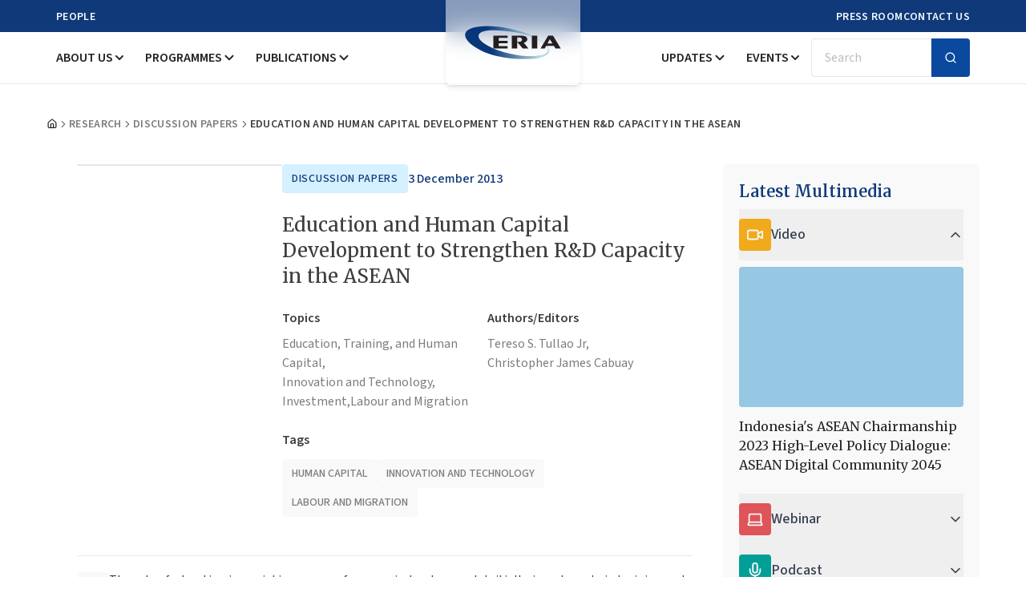

--- FILE ---
content_type: text/html; charset=UTF-8
request_url: https://www.eria.org/research/education-and-human-capital-development-to-strengthen-rd-capacity-in-the-asean/
body_size: 20654
content:
<!DOCTYPE html>
<html lang="en">

<head>
  <meta charset="utf-8">

    <title inertia>Education and Human Capital Development to Strengthen R&amp;D Capacity in the ASEAN | Economic Research Institute for ASEAN and East Asia (ERIA)</title>
  
  <meta name="description" content="The role of education is crucial in process of economic development. Initially, investments in training and education produce the necessary technical workers. At higher levels of economic development, the formation of highly skilled technicians, engineers, and professionals are made through " headKey="description" />
  <meta name="keywords" content="Education, and, Human, Capital, Development, to, Strengthen, R&amp;D, Capacity, in, the, ASEAN" />
  <meta name="viewport" content="width=device-width, initial-scale=1, shrink-to-fit=no" />
  <meta httpEquiv="Content-Type" content="text/html; charset=UTF-8" />
  <meta httpEquiv="Permissions-Policy" content="interest-cohort=()" />

  
  <link rel="icon" type="image/png" href="https://eria-archive-media-library.sgp1.cdn.digitaloceanspaces.com/upload/apple-touch-icon.png" sizes="16x16" />
  <link rel="preconnect" href="https://www.eria.org" />

  <meta property="og:url" content="https://www.eria.org" />
  <meta property="og:type" content="website" />
  <meta property="og:title" content="Education and Human Capital Development to Strengthen R&amp;D Capacity in the ASEAN | Economic Research Institute for ASEAN and East Asia (ERIA)" />
  <meta property="og:description" content="The role of education is crucial in process of economic development. Initially, investments in training and education produce the necessary technical workers. At higher levels of economic development, the formation of highly skilled technicians, engineers, and professionals are made through " />
  <meta property="og:image" content="https://www.eria.org/uploads/publications/20131203/cover-eria-dp-2013-36-1.jpg/" />
  <meta property="og:image:type" content="image/webp" />

  
  <meta name="twitter:card" content="summary_large_image" />
  <meta name="twitter:title" content="Education and Human Capital Development to Strengthen R&amp;D Capacity in the ASEAN | Economic Research Institute for ASEAN and East Asia (ERIA)" />
  <meta name="twitter:description" content="The role of education is crucial in process of economic development. Initially, investments in training and education produce the necessary technical workers. At higher levels of economic development, the formation of highly skilled technicians, engineers, and professionals are made through " />
  <meta name="twitter:site" content="@ERIAorg" />
  <meta name="twitter:creator" content="@ERIAorg" />
  <meta name="twitter:image" content="https://www.eria.org/uploads/publications/20131203/cover-eria-dp-2013-36-1.jpg/" />

  <meta http-equiv="X-UA-Compatible" content="IE=edge" />
  <meta name="csrf-token" content="odAVVGm7n54IxeX1PTElKrsrwTxlAQDdVvk8Qmfp">
  <meta name="viewport" content="width=device-width, initial-scale=1">

  <!-- Scripts -->
  <script type="text/javascript">const Ziggy={"url":"https:\/\/www.eria.org","port":null,"defaults":{},"routes":{"sanctum.csrf-cookie":{"uri":"sanctum\/csrf-cookie","methods":["GET","HEAD"]},"system-content.login":{"uri":"system-content\/login","methods":["GET","HEAD"]},"system-content.authlogin":{"uri":"system-content\/auth-login","methods":["POST"]},"system-content.logout":{"uri":"system-content\/logout","methods":["GET","HEAD"]},"site-portal.login":{"uri":"site-portal\/login","methods":["GET","HEAD"]},"site-portal.authlogin":{"uri":"site-portal\/auth-login","methods":["POST"]},"site-portal.logout":{"uri":"site-portal\/logout","methods":["GET","HEAD"]},"register":{"uri":"register","methods":["GET","HEAD"]},"login":{"uri":"login","methods":["GET","HEAD"]},"password.request":{"uri":"forgot-password","methods":["GET","HEAD"]},"password.email":{"uri":"forgot-password","methods":["POST"]},"password.reset":{"uri":"reset-password\/{token}","methods":["GET","HEAD"],"parameters":["token"]},"password.store":{"uri":"reset-password","methods":["POST"]},"verification.notice":{"uri":"verify-email","methods":["GET","HEAD"]},"verification.verify":{"uri":"verify-email\/{id}\/{hash}","methods":["GET","HEAD"],"parameters":["id","hash"]},"verification.send":{"uri":"email\/verification-notification","methods":["POST"]},"password.confirm":{"uri":"confirm-password","methods":["GET","HEAD"]},"password.update":{"uri":"password","methods":["PUT"]},"logout":{"uri":"logout","methods":["POST"]},"storage.local":{"uri":"storage\/{path}","methods":["GET","HEAD"],"wheres":{"path":".*"},"parameters":["path"]}}};!function(t,e){"object"==typeof exports&&"undefined"!=typeof module?module.exports=e():"function"==typeof define&&define.amd?define(e):(t||self).route=e()}(this,function(){function t(t,e){for(var n=0;n<e.length;n++){var r=e[n];r.enumerable=r.enumerable||!1,r.configurable=!0,"value"in r&&(r.writable=!0),Object.defineProperty(t,u(r.key),r)}}function e(e,n,r){return n&&t(e.prototype,n),r&&t(e,r),Object.defineProperty(e,"prototype",{writable:!1}),e}function n(){return n=Object.assign?Object.assign.bind():function(t){for(var e=1;e<arguments.length;e++){var n=arguments[e];for(var r in n)({}).hasOwnProperty.call(n,r)&&(t[r]=n[r])}return t},n.apply(null,arguments)}function r(t){return r=Object.setPrototypeOf?Object.getPrototypeOf.bind():function(t){return t.__proto__||Object.getPrototypeOf(t)},r(t)}function o(){try{var t=!Boolean.prototype.valueOf.call(Reflect.construct(Boolean,[],function(){}))}catch(t){}return(o=function(){return!!t})()}function i(t,e){return i=Object.setPrototypeOf?Object.setPrototypeOf.bind():function(t,e){return t.__proto__=e,t},i(t,e)}function u(t){var e=function(t){if("object"!=typeof t||!t)return t;var e=t[Symbol.toPrimitive];if(void 0!==e){var n=e.call(t,"string");if("object"!=typeof n)return n;throw new TypeError("@@toPrimitive must return a primitive value.")}return String(t)}(t);return"symbol"==typeof e?e:e+""}function f(t){var e="function"==typeof Map?new Map:void 0;return f=function(t){if(null===t||!function(t){try{return-1!==Function.toString.call(t).indexOf("[native code]")}catch(e){return"function"==typeof t}}(t))return t;if("function"!=typeof t)throw new TypeError("Super expression must either be null or a function");if(void 0!==e){if(e.has(t))return e.get(t);e.set(t,n)}function n(){return function(t,e,n){if(o())return Reflect.construct.apply(null,arguments);var r=[null];r.push.apply(r,e);var u=new(t.bind.apply(t,r));return n&&i(u,n.prototype),u}(t,arguments,r(this).constructor)}return n.prototype=Object.create(t.prototype,{constructor:{value:n,enumerable:!1,writable:!0,configurable:!0}}),i(n,t)},f(t)}const c=String.prototype.replace,l=/%20/g,a={RFC1738:function(t){return c.call(t,l,"+")},RFC3986:function(t){return String(t)}};var s="RFC3986";const p=Object.prototype.hasOwnProperty,y=Array.isArray,d=function(){const t=[];for(let e=0;e<256;++e)t.push("%"+((e<16?"0":"")+e.toString(16)).toUpperCase());return t}(),b=function t(e,n,r){if(!n)return e;if("object"!=typeof n){if(y(e))e.push(n);else{if(!e||"object"!=typeof e)return[e,n];(r&&(r.plainObjects||r.allowPrototypes)||!p.call(Object.prototype,n))&&(e[n]=!0)}return e}if(!e||"object"!=typeof e)return[e].concat(n);let o=e;return y(e)&&!y(n)&&(o=function(t,e){const n=e&&e.plainObjects?Object.create(null):{};for(let e=0;e<t.length;++e)void 0!==t[e]&&(n[e]=t[e]);return n}(e,r)),y(e)&&y(n)?(n.forEach(function(n,o){if(p.call(e,o)){const i=e[o];i&&"object"==typeof i&&n&&"object"==typeof n?e[o]=t(i,n,r):e.push(n)}else e[o]=n}),e):Object.keys(n).reduce(function(e,o){const i=n[o];return e[o]=p.call(e,o)?t(e[o],i,r):i,e},o)},h=1024,v=function(t,e){return[].concat(t,e)},m=function(t,e){if(y(t)){const n=[];for(let r=0;r<t.length;r+=1)n.push(e(t[r]));return n}return e(t)},g=Object.prototype.hasOwnProperty,w={brackets:function(t){return t+"[]"},comma:"comma",indices:function(t,e){return t+"["+e+"]"},repeat:function(t){return t}},j=Array.isArray,O=Array.prototype.push,E=function(t,e){O.apply(t,j(e)?e:[e])},T=Date.prototype.toISOString,R={addQueryPrefix:!1,allowDots:!1,allowEmptyArrays:!1,arrayFormat:"indices",charset:"utf-8",charsetSentinel:!1,delimiter:"&",encode:!0,encodeDotInKeys:!1,encoder:function(t,e,n,r,o){if(0===t.length)return t;let i=t;if("symbol"==typeof t?i=Symbol.prototype.toString.call(t):"string"!=typeof t&&(i=String(t)),"iso-8859-1"===n)return escape(i).replace(/%u[0-9a-f]{4}/gi,function(t){return"%26%23"+parseInt(t.slice(2),16)+"%3B"});let u="";for(let t=0;t<i.length;t+=h){const e=i.length>=h?i.slice(t,t+h):i,n=[];for(let t=0;t<e.length;++t){let r=e.charCodeAt(t);45===r||46===r||95===r||126===r||r>=48&&r<=57||r>=65&&r<=90||r>=97&&r<=122||"RFC1738"===o&&(40===r||41===r)?n[n.length]=e.charAt(t):r<128?n[n.length]=d[r]:r<2048?n[n.length]=d[192|r>>6]+d[128|63&r]:r<55296||r>=57344?n[n.length]=d[224|r>>12]+d[128|r>>6&63]+d[128|63&r]:(t+=1,r=65536+((1023&r)<<10|1023&e.charCodeAt(t)),n[n.length]=d[240|r>>18]+d[128|r>>12&63]+d[128|r>>6&63]+d[128|63&r])}u+=n.join("")}return u},encodeValuesOnly:!1,format:s,formatter:a[s],indices:!1,serializeDate:function(t){return T.call(t)},skipNulls:!1,strictNullHandling:!1},S={},k=function(t,e,n,r,o,i,u,f,c,l,a,s,p,y,d,b,h,v){let g=t,w=v,O=0,T=!1;for(;void 0!==(w=w.get(S))&&!T;){const e=w.get(t);if(O+=1,void 0!==e){if(e===O)throw new RangeError("Cyclic object value");T=!0}void 0===w.get(S)&&(O=0)}if("function"==typeof l?g=l(e,g):g instanceof Date?g=p(g):"comma"===n&&j(g)&&(g=m(g,function(t){return t instanceof Date?p(t):t})),null===g){if(i)return c&&!b?c(e,R.encoder,h,"key",y):e;g=""}if("string"==typeof(A=g)||"number"==typeof A||"boolean"==typeof A||"symbol"==typeof A||"bigint"==typeof A||function(t){return!(!t||"object"!=typeof t||!(t.constructor&&t.constructor.isBuffer&&t.constructor.isBuffer(t)))}(g))return c?[d(b?e:c(e,R.encoder,h,"key",y))+"="+d(c(g,R.encoder,h,"value",y))]:[d(e)+"="+d(String(g))];var A;const D=[];if(void 0===g)return D;let I;if("comma"===n&&j(g))b&&c&&(g=m(g,c)),I=[{value:g.length>0?g.join(",")||null:void 0}];else if(j(l))I=l;else{const t=Object.keys(g);I=a?t.sort(a):t}const $=f?e.replace(/\./g,"%2E"):e,N=r&&j(g)&&1===g.length?$+"[]":$;if(o&&j(g)&&0===g.length)return N+"[]";for(let e=0;e<I.length;++e){const m=I[e],w="object"==typeof m&&void 0!==m.value?m.value:g[m];if(u&&null===w)continue;const T=s&&f?m.replace(/\./g,"%2E"):m,R=j(g)?"function"==typeof n?n(N,T):N:N+(s?"."+T:"["+T+"]");v.set(t,O);const A=new WeakMap;A.set(S,v),E(D,k(w,R,n,r,o,i,u,f,"comma"===n&&b&&j(g)?null:c,l,a,s,p,y,d,b,h,A))}return D},A=Object.prototype.hasOwnProperty,D=Array.isArray,I={allowDots:!1,allowEmptyArrays:!1,allowPrototypes:!1,allowSparse:!1,arrayLimit:20,charset:"utf-8",charsetSentinel:!1,comma:!1,decodeDotInKeys:!1,decoder:function(t,e,n){const r=t.replace(/\+/g," ");if("iso-8859-1"===n)return r.replace(/%[0-9a-f]{2}/gi,unescape);try{return decodeURIComponent(r)}catch(t){return r}},delimiter:"&",depth:5,duplicates:"combine",ignoreQueryPrefix:!1,interpretNumericEntities:!1,parameterLimit:1e3,parseArrays:!0,plainObjects:!1,strictNullHandling:!1},$=function(t){return t.replace(/&#(\d+);/g,function(t,e){return String.fromCharCode(parseInt(e,10))})},N=function(t,e){return t&&"string"==typeof t&&e.comma&&t.indexOf(",")>-1?t.split(","):t},x=function(t,e,n,r){if(!t)return;const o=n.allowDots?t.replace(/\.([^.[]+)/g,"[$1]"):t,i=/(\[[^[\]]*])/g;let u=n.depth>0&&/(\[[^[\]]*])/.exec(o);const f=u?o.slice(0,u.index):o,c=[];if(f){if(!n.plainObjects&&A.call(Object.prototype,f)&&!n.allowPrototypes)return;c.push(f)}let l=0;for(;n.depth>0&&null!==(u=i.exec(o))&&l<n.depth;){if(l+=1,!n.plainObjects&&A.call(Object.prototype,u[1].slice(1,-1))&&!n.allowPrototypes)return;c.push(u[1])}return u&&c.push("["+o.slice(u.index)+"]"),function(t,e,n,r){let o=r?e:N(e,n);for(let e=t.length-1;e>=0;--e){let r;const i=t[e];if("[]"===i&&n.parseArrays)r=n.allowEmptyArrays&&""===o?[]:[].concat(o);else{r=n.plainObjects?Object.create(null):{};const t="["===i.charAt(0)&&"]"===i.charAt(i.length-1)?i.slice(1,-1):i,e=n.decodeDotInKeys?t.replace(/%2E/g,"."):t,u=parseInt(e,10);n.parseArrays||""!==e?!isNaN(u)&&i!==e&&String(u)===e&&u>=0&&n.parseArrays&&u<=n.arrayLimit?(r=[],r[u]=o):"__proto__"!==e&&(r[e]=o):r={0:o}}o=r}return o}(c,e,n,r)};function C(t,e){const n=function(t){if(!t)return I;if(void 0!==t.allowEmptyArrays&&"boolean"!=typeof t.allowEmptyArrays)throw new TypeError("`allowEmptyArrays` option can only be `true` or `false`, when provided");if(void 0!==t.decodeDotInKeys&&"boolean"!=typeof t.decodeDotInKeys)throw new TypeError("`decodeDotInKeys` option can only be `true` or `false`, when provided");if(null!=t.decoder&&"function"!=typeof t.decoder)throw new TypeError("Decoder has to be a function.");if(void 0!==t.charset&&"utf-8"!==t.charset&&"iso-8859-1"!==t.charset)throw new TypeError("The charset option must be either utf-8, iso-8859-1, or undefined");const e=void 0===t.charset?I.charset:t.charset,n=void 0===t.duplicates?I.duplicates:t.duplicates;if("combine"!==n&&"first"!==n&&"last"!==n)throw new TypeError("The duplicates option must be either combine, first, or last");return{allowDots:void 0===t.allowDots?!0===t.decodeDotInKeys||I.allowDots:!!t.allowDots,allowEmptyArrays:"boolean"==typeof t.allowEmptyArrays?!!t.allowEmptyArrays:I.allowEmptyArrays,allowPrototypes:"boolean"==typeof t.allowPrototypes?t.allowPrototypes:I.allowPrototypes,allowSparse:"boolean"==typeof t.allowSparse?t.allowSparse:I.allowSparse,arrayLimit:"number"==typeof t.arrayLimit?t.arrayLimit:I.arrayLimit,charset:e,charsetSentinel:"boolean"==typeof t.charsetSentinel?t.charsetSentinel:I.charsetSentinel,comma:"boolean"==typeof t.comma?t.comma:I.comma,decodeDotInKeys:"boolean"==typeof t.decodeDotInKeys?t.decodeDotInKeys:I.decodeDotInKeys,decoder:"function"==typeof t.decoder?t.decoder:I.decoder,delimiter:"string"==typeof t.delimiter||(r=t.delimiter,"[object RegExp]"===Object.prototype.toString.call(r))?t.delimiter:I.delimiter,depth:"number"==typeof t.depth||!1===t.depth?+t.depth:I.depth,duplicates:n,ignoreQueryPrefix:!0===t.ignoreQueryPrefix,interpretNumericEntities:"boolean"==typeof t.interpretNumericEntities?t.interpretNumericEntities:I.interpretNumericEntities,parameterLimit:"number"==typeof t.parameterLimit?t.parameterLimit:I.parameterLimit,parseArrays:!1!==t.parseArrays,plainObjects:"boolean"==typeof t.plainObjects?t.plainObjects:I.plainObjects,strictNullHandling:"boolean"==typeof t.strictNullHandling?t.strictNullHandling:I.strictNullHandling};var r}(e);if(""===t||null==t)return n.plainObjects?Object.create(null):{};const r="string"==typeof t?function(t,e){const n={__proto__:null},r=(e.ignoreQueryPrefix?t.replace(/^\?/,""):t).split(e.delimiter,Infinity===e.parameterLimit?void 0:e.parameterLimit);let o,i=-1,u=e.charset;if(e.charsetSentinel)for(o=0;o<r.length;++o)0===r[o].indexOf("utf8=")&&("utf8=%E2%9C%93"===r[o]?u="utf-8":"utf8=%26%2310003%3B"===r[o]&&(u="iso-8859-1"),i=o,o=r.length);for(o=0;o<r.length;++o){if(o===i)continue;const t=r[o],f=t.indexOf("]="),c=-1===f?t.indexOf("="):f+1;let l,a;-1===c?(l=e.decoder(t,I.decoder,u,"key"),a=e.strictNullHandling?null:""):(l=e.decoder(t.slice(0,c),I.decoder,u,"key"),a=m(N(t.slice(c+1),e),function(t){return e.decoder(t,I.decoder,u,"value")})),a&&e.interpretNumericEntities&&"iso-8859-1"===u&&(a=$(a)),t.indexOf("[]=")>-1&&(a=D(a)?[a]:a);const s=A.call(n,l);s&&"combine"===e.duplicates?n[l]=v(n[l],a):s&&"last"!==e.duplicates||(n[l]=a)}return n}(t,n):t;let o=n.plainObjects?Object.create(null):{};const i=Object.keys(r);for(let e=0;e<i.length;++e){const u=i[e],f=x(u,r[u],n,"string"==typeof t);o=b(o,f,n)}return!0===n.allowSparse?o:function(t){const e=[{obj:{o:t},prop:"o"}],n=[];for(let t=0;t<e.length;++t){const r=e[t],o=r.obj[r.prop],i=Object.keys(o);for(let t=0;t<i.length;++t){const r=i[t],u=o[r];"object"==typeof u&&null!==u&&-1===n.indexOf(u)&&(e.push({obj:o,prop:r}),n.push(u))}}return function(t){for(;t.length>1;){const e=t.pop(),n=e.obj[e.prop];if(y(n)){const t=[];for(let e=0;e<n.length;++e)void 0!==n[e]&&t.push(n[e]);e.obj[e.prop]=t}}}(e),t}(o)}var P=/*#__PURE__*/function(){function t(t,e,n){var r,o;this.name=t,this.definition=e,this.bindings=null!=(r=e.bindings)?r:{},this.wheres=null!=(o=e.wheres)?o:{},this.config=n}var n=t.prototype;return n.matchesUrl=function(t){var e,n=this;if(!this.definition.methods.includes("GET"))return!1;var r=this.template.replace(/[.*+$()[\]]/g,"\\$&").replace(/(\/?){([^}?]*)(\??)}/g,function(t,e,r,o){var i,u="(?<"+r+">"+((null==(i=n.wheres[r])?void 0:i.replace(/(^\^)|(\$$)/g,""))||"[^/?]+")+")";return o?"("+e+u+")?":""+e+u}).replace(/^\w+:\/\//,""),o=t.replace(/^\w+:\/\//,"").split("?"),i=o[0],u=o[1],f=null!=(e=new RegExp("^"+r+"/?$").exec(i))?e:new RegExp("^"+r+"/?$").exec(decodeURI(i));if(f){for(var c in f.groups)f.groups[c]="string"==typeof f.groups[c]?decodeURIComponent(f.groups[c]):f.groups[c];return{params:f.groups,query:C(u)}}return!1},n.compile=function(t){var e=this;return this.parameterSegments.length?this.template.replace(/{([^}?]+)(\??)}/g,function(n,r,o){var i,u;if(!o&&[null,void 0].includes(t[r]))throw new Error("Ziggy error: '"+r+"' parameter is required for route '"+e.name+"'.");if(e.wheres[r]&&!new RegExp("^"+(o?"("+e.wheres[r]+")?":e.wheres[r])+"$").test(null!=(u=t[r])?u:""))throw new Error("Ziggy error: '"+r+"' parameter '"+t[r]+"' does not match required format '"+e.wheres[r]+"' for route '"+e.name+"'.");return encodeURI(null!=(i=t[r])?i:"").replace(/%7C/g,"|").replace(/%25/g,"%").replace(/\$/g,"%24")}).replace(this.config.absolute?/(\.[^/]+?)(\/\/)/:/(^)(\/\/)/,"$1/").replace(/\/+$/,""):this.template},e(t,[{key:"template",get:function(){var t=(this.origin+"/"+this.definition.uri).replace(/\/+$/,"");return""===t?"/":t}},{key:"origin",get:function(){return this.config.absolute?this.definition.domain?""+this.config.url.match(/^\w+:\/\//)[0]+this.definition.domain+(this.config.port?":"+this.config.port:""):this.config.url:""}},{key:"parameterSegments",get:function(){var t,e;return null!=(t=null==(e=this.template.match(/{[^}?]+\??}/g))?void 0:e.map(function(t){return{name:t.replace(/{|\??}/g,""),required:!/\?}$/.test(t)}}))?t:[]}}])}(),_=/*#__PURE__*/function(t){function r(e,r,o,i){var u;if(void 0===o&&(o=!0),(u=t.call(this)||this).t=null!=i?i:"undefined"!=typeof Ziggy?Ziggy:null==globalThis?void 0:globalThis.Ziggy,!u.t&&"undefined"!=typeof document&&document.getElementById("ziggy-routes-json")&&(globalThis.Ziggy=JSON.parse(document.getElementById("ziggy-routes-json").textContent),u.t=globalThis.Ziggy),u.t=n({},u.t,{absolute:o}),e){if(!u.t.routes[e])throw new Error("Ziggy error: route '"+e+"' is not in the route list.");u.i=new P(e,u.t.routes[e],u.t),u.u=u.l(r)}return u}var o,u;u=t,(o=r).prototype=Object.create(u.prototype),o.prototype.constructor=o,i(o,u);var f=r.prototype;return f.toString=function(){var t=this,e=Object.keys(this.u).filter(function(e){return!t.i.parameterSegments.some(function(t){return t.name===e})}).filter(function(t){return"_query"!==t}).reduce(function(e,r){var o;return n({},e,((o={})[r]=t.u[r],o))},{});return this.i.compile(this.u)+function(t,e){let n=t;const r=function(t){if(!t)return R;if(void 0!==t.allowEmptyArrays&&"boolean"!=typeof t.allowEmptyArrays)throw new TypeError("`allowEmptyArrays` option can only be `true` or `false`, when provided");if(void 0!==t.encodeDotInKeys&&"boolean"!=typeof t.encodeDotInKeys)throw new TypeError("`encodeDotInKeys` option can only be `true` or `false`, when provided");if(null!=t.encoder&&"function"!=typeof t.encoder)throw new TypeError("Encoder has to be a function.");const e=t.charset||R.charset;if(void 0!==t.charset&&"utf-8"!==t.charset&&"iso-8859-1"!==t.charset)throw new TypeError("The charset option must be either utf-8, iso-8859-1, or undefined");let n=s;if(void 0!==t.format){if(!g.call(a,t.format))throw new TypeError("Unknown format option provided.");n=t.format}const r=a[n];let o,i=R.filter;if(("function"==typeof t.filter||j(t.filter))&&(i=t.filter),o=t.arrayFormat in w?t.arrayFormat:"indices"in t?t.indices?"indices":"repeat":R.arrayFormat,"commaRoundTrip"in t&&"boolean"!=typeof t.commaRoundTrip)throw new TypeError("`commaRoundTrip` must be a boolean, or absent");return{addQueryPrefix:"boolean"==typeof t.addQueryPrefix?t.addQueryPrefix:R.addQueryPrefix,allowDots:void 0===t.allowDots?!0===t.encodeDotInKeys||R.allowDots:!!t.allowDots,allowEmptyArrays:"boolean"==typeof t.allowEmptyArrays?!!t.allowEmptyArrays:R.allowEmptyArrays,arrayFormat:o,charset:e,charsetSentinel:"boolean"==typeof t.charsetSentinel?t.charsetSentinel:R.charsetSentinel,commaRoundTrip:t.commaRoundTrip,delimiter:void 0===t.delimiter?R.delimiter:t.delimiter,encode:"boolean"==typeof t.encode?t.encode:R.encode,encodeDotInKeys:"boolean"==typeof t.encodeDotInKeys?t.encodeDotInKeys:R.encodeDotInKeys,encoder:"function"==typeof t.encoder?t.encoder:R.encoder,encodeValuesOnly:"boolean"==typeof t.encodeValuesOnly?t.encodeValuesOnly:R.encodeValuesOnly,filter:i,format:n,formatter:r,serializeDate:"function"==typeof t.serializeDate?t.serializeDate:R.serializeDate,skipNulls:"boolean"==typeof t.skipNulls?t.skipNulls:R.skipNulls,sort:"function"==typeof t.sort?t.sort:null,strictNullHandling:"boolean"==typeof t.strictNullHandling?t.strictNullHandling:R.strictNullHandling}}(e);let o,i;"function"==typeof r.filter?(i=r.filter,n=i("",n)):j(r.filter)&&(i=r.filter,o=i);const u=[];if("object"!=typeof n||null===n)return"";const f=w[r.arrayFormat],c="comma"===f&&r.commaRoundTrip;o||(o=Object.keys(n)),r.sort&&o.sort(r.sort);const l=new WeakMap;for(let t=0;t<o.length;++t){const e=o[t];r.skipNulls&&null===n[e]||E(u,k(n[e],e,f,c,r.allowEmptyArrays,r.strictNullHandling,r.skipNulls,r.encodeDotInKeys,r.encode?r.encoder:null,r.filter,r.sort,r.allowDots,r.serializeDate,r.format,r.formatter,r.encodeValuesOnly,r.charset,l))}const p=u.join(r.delimiter);let y=!0===r.addQueryPrefix?"?":"";return r.charsetSentinel&&(y+="iso-8859-1"===r.charset?"utf8=%26%2310003%3B&":"utf8=%E2%9C%93&"),p.length>0?y+p:""}(n({},e,this.u._query),{addQueryPrefix:!0,arrayFormat:"indices",encodeValuesOnly:!0,skipNulls:!0,encoder:function(t,e){return"boolean"==typeof t?Number(t):e(t)}})},f.p=function(t){var e=this;t?this.t.absolute&&t.startsWith("/")&&(t=this.h().host+t):t=this.v();var r={},o=Object.entries(this.t.routes).find(function(n){return r=new P(n[0],n[1],e.t).matchesUrl(t)})||[void 0,void 0];return n({name:o[0]},r,{route:o[1]})},f.v=function(){var t=this.h(),e=t.pathname,n=t.search;return(this.t.absolute?t.host+e:e.replace(this.t.url.replace(/^\w*:\/\/[^/]+/,""),"").replace(/^\/+/,"/"))+n},f.current=function(t,e){var r=this.p(),o=r.name,i=r.params,u=r.query,f=r.route;if(!t)return o;var c=new RegExp("^"+t.replace(/\./g,"\\.").replace(/\*/g,".*")+"$").test(o);if([null,void 0].includes(e)||!c)return c;var l=new P(o,f,this.t);e=this.l(e,l);var a=n({},i,u);if(Object.values(e).every(function(t){return!t})&&!Object.values(a).some(function(t){return void 0!==t}))return!0;var s=function(t,e){return Object.entries(t).every(function(t){var n=t[0],r=t[1];return Array.isArray(r)&&Array.isArray(e[n])?r.every(function(t){return e[n].includes(t)||e[n].includes(decodeURIComponent(t))}):"object"==typeof r&&"object"==typeof e[n]&&null!==r&&null!==e[n]?s(r,e[n]):e[n]==r||e[n]==decodeURIComponent(r)})};return s(e,a)},f.h=function(){var t,e,n,r,o,i,u="undefined"!=typeof window?window.location:{},f=u.host,c=u.pathname,l=u.search;return{host:null!=(t=null==(e=this.t.location)?void 0:e.host)?t:void 0===f?"":f,pathname:null!=(n=null==(r=this.t.location)?void 0:r.pathname)?n:void 0===c?"":c,search:null!=(o=null==(i=this.t.location)?void 0:i.search)?o:void 0===l?"":l}},f.has=function(t){return this.t.routes.hasOwnProperty(t)},f.l=function(t,e){var r=this;void 0===t&&(t={}),void 0===e&&(e=this.i),null!=t||(t={}),t=["string","number"].includes(typeof t)?[t]:t;var o=e.parameterSegments.filter(function(t){return!r.t.defaults[t.name]});if(Array.isArray(t))t=t.reduce(function(t,e,r){var i,u;return n({},t,o[r]?((i={})[o[r].name]=e,i):"object"==typeof e?e:((u={})[e]="",u))},{});else if(1===o.length&&!t[o[0].name]&&(t.hasOwnProperty(Object.values(e.bindings)[0])||t.hasOwnProperty("id"))){var i;(i={})[o[0].name]=t,t=i}return n({},this.m(e),this.j(t,e))},f.m=function(t){var e=this;return t.parameterSegments.filter(function(t){return e.t.defaults[t.name]}).reduce(function(t,r,o){var i,u=r.name;return n({},t,((i={})[u]=e.t.defaults[u],i))},{})},f.j=function(t,e){var r=e.bindings,o=e.parameterSegments;return Object.entries(t).reduce(function(t,e){var i,u,f=e[0],c=e[1];if(!c||"object"!=typeof c||Array.isArray(c)||!o.some(function(t){return t.name===f}))return n({},t,((u={})[f]=c,u));if(!c.hasOwnProperty(r[f])){if(!c.hasOwnProperty("id"))throw new Error("Ziggy error: object passed as '"+f+"' parameter is missing route model binding key '"+r[f]+"'.");r[f]="id"}return n({},t,((i={})[f]=c[r[f]],i))},{})},f.valueOf=function(){return this.toString()},e(r,[{key:"params",get:function(){var t=this.p();return n({},t.params,t.query)}},{key:"routeParams",get:function(){return this.p().params}},{key:"queryParams",get:function(){return this.p().query}}])}(/*#__PURE__*/f(String));return function(t,e,n,r){var o=new _(t,e,n,r);return t?o.toString():o}});
</script>  
  <link rel="preload" as="style" href="https://www.eria.org/build/assets/app-Csqa3baS.css" /><link rel="preload" as="style" href="https://www.eria.org/build/assets/layout-BcVQFBZl.css" /><link rel="modulepreload" href="https://www.eria.org/build/assets/app-j7l5AKp7.js" /><link rel="modulepreload" href="https://www.eria.org/build/assets/page-B7pdgepY.js" /><link rel="modulepreload" href="https://www.eria.org/build/assets/ResearchPublicationContents-DRVCgtAG.js" /><link rel="modulepreload" href="https://www.eria.org/build/assets/layout-DdflijrA.js" /><link rel="modulepreload" href="https://www.eria.org/build/assets/BreadcrumbSection-BoZDtq9N.js" /><link rel="modulepreload" href="https://www.eria.org/build/assets/breadcrumb-COUr3cb2.js" /><link rel="modulepreload" href="https://www.eria.org/build/assets/ResearchPublicationsRelated-CzBVlDrz.js" /><link rel="modulepreload" href="https://www.eria.org/build/assets/PublicationDetailContent-yP3Z88AL.js" /><link rel="modulepreload" href="https://www.eria.org/build/assets/button-CK6JQuJl.js" /><link rel="modulepreload" href="https://www.eria.org/build/assets/index-Cc5ptL7I.js" /><link rel="modulepreload" href="https://www.eria.org/build/assets/index-CApHEzko.js" /><link rel="modulepreload" href="https://www.eria.org/build/assets/index-Dp3B9jqt.js" /><link rel="modulepreload" href="https://www.eria.org/build/assets/clsx-B-dksMZM.js" /><link rel="modulepreload" href="https://www.eria.org/build/assets/utils-CKXzwFwe.js" /><link rel="modulepreload" href="https://www.eria.org/build/assets/fixTinyMCESpacing-DKNfDOLb.js" /><link rel="modulepreload" href="https://www.eria.org/build/assets/index-C2xgOhc6.js" /><link rel="modulepreload" href="https://www.eria.org/build/assets/dialog-Rwu-U-8X.js" /><link rel="modulepreload" href="https://www.eria.org/build/assets/index-B6PCOELM.js" /><link rel="modulepreload" href="https://www.eria.org/build/assets/index-CyCkd0RX.js" /><link rel="modulepreload" href="https://www.eria.org/build/assets/index-d98hXP9B.js" /><link rel="modulepreload" href="https://www.eria.org/build/assets/index-CHprMXFm.js" /><link rel="modulepreload" href="https://www.eria.org/build/assets/index-BWlXbCcv.js" /><link rel="modulepreload" href="https://www.eria.org/build/assets/Combination-wH4miT72.js" /><link rel="modulepreload" href="https://www.eria.org/build/assets/x-GfhilZG_.js" /><link rel="modulepreload" href="https://www.eria.org/build/assets/collapsible-BGXvWhsR.js" /><link rel="modulepreload" href="https://www.eria.org/build/assets/index-D1LlRNoV.js" /><link rel="modulepreload" href="https://www.eria.org/build/assets/chevron-down-Dy3xKc0G.js" /><link rel="modulepreload" href="https://www.eria.org/build/assets/printer-N74hHvAk.js" /><link rel="modulepreload" href="https://www.eria.org/build/assets/CardData-Bab0MHU_.js" /><link rel="modulepreload" href="https://www.eria.org/build/assets/CardSubscribe-DlOI2d_X.js" /><link rel="modulepreload" href="https://www.eria.org/build/assets/input-DA64ADYe.js" /><link rel="modulepreload" href="https://www.eria.org/build/assets/CardNews-By0RUg76.js" /><link rel="modulepreload" href="https://www.eria.org/build/assets/card-DV1_r-TI.js" /><link rel="modulepreload" href="https://www.eria.org/build/assets/CardMultimedia-C9-_4ZLS.js" /><link rel="modulepreload" href="https://www.eria.org/build/assets/accordion-CmpSid6D.js" /><link rel="modulepreload" href="https://www.eria.org/build/assets/index-ChJQpxuo.js" /><link rel="modulepreload" href="https://www.eria.org/build/assets/video-I5eOcnKp.js" /><link rel="modulepreload" href="https://www.eria.org/build/assets/CardCallforProposals-DI7syNwv.js" /><link rel="modulepreload" href="https://www.eria.org/build/assets/CardTopics-CncXBlsQ.js" /><link rel="modulepreload" href="https://www.eria.org/build/assets/arrow-right-BUnHkY1a.js" /><link rel="modulepreload" href="https://www.eria.org/build/assets/CardCategories-CbrGlg_i.js" /><link rel="modulepreload" href="https://www.eria.org/build/assets/CardSocialMedia-D6UPI7pR.js" /><link rel="modulepreload" href="https://www.eria.org/build/assets/CardEvents-B3w8jLUS.js" /><link rel="modulepreload" href="https://www.eria.org/build/assets/GalleryImages-PSccjinY.js" /><link rel="modulepreload" href="https://www.eria.org/build/assets/index-C14T-ToA.js" /><link rel="modulepreload" href="https://www.eria.org/build/assets/Header-Cd2v784x.js" /><link rel="modulepreload" href="https://www.eria.org/build/assets/MobileMenu-DnhbAVct.js" /><link rel="modulepreload" href="https://www.eria.org/build/assets/sheet-VkMdyKdf.js" /><link rel="modulepreload" href="https://www.eria.org/build/assets/search-B8DKzn4B.js" /><link rel="modulepreload" href="https://www.eria.org/build/assets/DesktopMenu-BVlevEQd.js" /><link rel="modulepreload" href="https://www.eria.org/build/assets/Meta-DH8noUWU.js" /><link rel="modulepreload" href="https://www.eria.org/build/assets/Footer-CBKMyYhG.js" /><link rel="modulepreload" href="https://www.eria.org/build/assets/form-BYk-TYeQ.js" /><link rel="modulepreload" href="https://www.eria.org/build/assets/label-onr2y_E3.js" /><link rel="modulepreload" href="https://www.eria.org/build/assets/chevron-right-C9Tjb3kT.js" /><link rel="modulepreload" href="https://www.eria.org/build/assets/PublicationCard-BQbHZM1b.js" /><link rel="stylesheet" href="https://www.eria.org/build/assets/app-Csqa3baS.css" /><link rel="stylesheet" href="https://www.eria.org/build/assets/layout-BcVQFBZl.css" /><script type="module" src="https://www.eria.org/build/assets/app-j7l5AKp7.js"></script><script type="module" src="https://www.eria.org/build/assets/page-B7pdgepY.js"></script>
<script>
     window.addEventListener('load', () => window.setTimeout(() => {
        const makeLink = (asset) => {
            const link = document.createElement('link')

            Object.keys(asset).forEach((attribute) => {
                link.setAttribute(attribute, asset[attribute])
            })

            return link
        }

        const loadNext = (assets, count) => window.setTimeout(() => {
            if (count > assets.length) {
                count = assets.length

                if (count === 0) {
                    return
                }
            }

            const fragment = new DocumentFragment

            while (count > 0) {
                const link = makeLink(assets.shift())
                fragment.append(link)
                count--

                if (assets.length) {
                    link.onload = () => loadNext(assets, 1)
                    link.onerror = () => loadNext(assets, 1)
                }
            }

            document.head.append(fragment)
        })

        loadNext(JSON.parse('[{\u0022rel\u0022:\u0022prefetch\u0022,\u0022href\u0022:\u0022https:\\\/\\\/www.eria.org\\\/build\\\/assets\\\/Dashboard-BARB68ZS.js\u0022,\u0022fetchpriority\u0022:\u0022low\u0022},{\u0022rel\u0022:\u0022prefetch\u0022,\u0022href\u0022:\u0022https:\\\/\\\/www.eria.org\\\/build\\\/assets\\\/Login-BuKck-F5.js\u0022,\u0022fetchpriority\u0022:\u0022low\u0022},{\u0022rel\u0022:\u0022prefetch\u0022,\u0022href\u0022:\u0022https:\\\/\\\/www.eria.org\\\/build\\\/assets\\\/FormAbout-CDxkJWso.js\u0022,\u0022fetchpriority\u0022:\u0022low\u0022},{\u0022rel\u0022:\u0022prefetch\u0022,\u0022href\u0022:\u0022https:\\\/\\\/www.eria.org\\\/build\\\/assets\\\/sweetalert2.esm.all-Bj_ZQUAw.js\u0022,\u0022fetchpriority\u0022:\u0022low\u0022},{\u0022rel\u0022:\u0022prefetch\u0022,\u0022href\u0022:\u0022https:\\\/\\\/www.eria.org\\\/build\\\/assets\\\/RichEditor-BW7CAT7t.js\u0022,\u0022fetchpriority\u0022:\u0022low\u0022},{\u0022rel\u0022:\u0022prefetch\u0022,\u0022href\u0022:\u0022https:\\\/\\\/www.eria.org\\\/build\\\/assets\\\/Editor-Bs-3irMX.js\u0022,\u0022fetchpriority\u0022:\u0022low\u0022},{\u0022rel\u0022:\u0022prefetch\u0022,\u0022href\u0022:\u0022https:\\\/\\\/www.eria.org\\\/build\\\/assets\\\/ManageContent-DXVJb6BQ.js\u0022,\u0022fetchpriority\u0022:\u0022low\u0022},{\u0022rel\u0022:\u0022prefetch\u0022,\u0022href\u0022:\u0022https:\\\/\\\/www.eria.org\\\/build\\\/assets\\\/Pages-DXnVJPxQ.js\u0022,\u0022fetchpriority\u0022:\u0022low\u0022},{\u0022rel\u0022:\u0022prefetch\u0022,\u0022href\u0022:\u0022https:\\\/\\\/www.eria.org\\\/build\\\/assets\\\/PeopleOrganizationForm-C8oZhISi.js\u0022,\u0022fetchpriority\u0022:\u0022low\u0022},{\u0022rel\u0022:\u0022prefetch\u0022,\u0022href\u0022:\u0022https:\\\/\\\/www.eria.org\\\/build\\\/assets\\\/SubPageForm-DDaG2IT7.js\u0022,\u0022fetchpriority\u0022:\u0022low\u0022},{\u0022rel\u0022:\u0022prefetch\u0022,\u0022href\u0022:\u0022https:\\\/\\\/www.eria.org\\\/build\\\/assets\\\/Timeline-CeCbIXfR.js\u0022,\u0022fetchpriority\u0022:\u0022low\u0022},{\u0022rel\u0022:\u0022prefetch\u0022,\u0022href\u0022:\u0022https:\\\/\\\/www.eria.org\\\/build\\\/assets\\\/ArticleDataTable-D-nBhJJt.js\u0022,\u0022fetchpriority\u0022:\u0022low\u0022},{\u0022rel\u0022:\u0022prefetch\u0022,\u0022href\u0022:\u0022https:\\\/\\\/www.eria.org\\\/build\\\/assets\\\/PeopleCareersDatatable-B2--m4Fs.js\u0022,\u0022fetchpriority\u0022:\u0022low\u0022},{\u0022rel\u0022:\u0022prefetch\u0022,\u0022href\u0022:\u0022https:\\\/\\\/www.eria.org\\\/build\\\/assets\\\/PeopleOrganizationDatatable-A9Umo5p1.js\u0022,\u0022fetchpriority\u0022:\u0022low\u0022},{\u0022rel\u0022:\u0022prefetch\u0022,\u0022href\u0022:\u0022https:\\\/\\\/www.eria.org\\\/build\\\/assets\\\/SubPageListDatatable-D8OGQUgD.js\u0022,\u0022fetchpriority\u0022:\u0022low\u0022},{\u0022rel\u0022:\u0022prefetch\u0022,\u0022href\u0022:\u0022https:\\\/\\\/www.eria.org\\\/build\\\/assets\\\/ArticleDataList-7JbORqoY.js\u0022,\u0022fetchpriority\u0022:\u0022low\u0022},{\u0022rel\u0022:\u0022prefetch\u0022,\u0022href\u0022:\u0022https:\\\/\\\/www.eria.org\\\/build\\\/assets\\\/multi-select-Bz0bkCjQ.js\u0022,\u0022fetchpriority\u0022:\u0022low\u0022},{\u0022rel\u0022:\u0022prefetch\u0022,\u0022href\u0022:\u0022https:\\\/\\\/www.eria.org\\\/build\\\/assets\\\/react-flagkit.esm-CDrEY4Io.js\u0022,\u0022fetchpriority\u0022:\u0022low\u0022},{\u0022rel\u0022:\u0022prefetch\u0022,\u0022href\u0022:\u0022https:\\\/\\\/www.eria.org\\\/build\\\/assets\\\/badge-B8R-zIPm.js\u0022,\u0022fetchpriority\u0022:\u0022low\u0022},{\u0022rel\u0022:\u0022prefetch\u0022,\u0022href\u0022:\u0022https:\\\/\\\/www.eria.org\\\/build\\\/assets\\\/popover-C4FH5lMW.js\u0022,\u0022fetchpriority\u0022:\u0022low\u0022},{\u0022rel\u0022:\u0022prefetch\u0022,\u0022href\u0022:\u0022https:\\\/\\\/www.eria.org\\\/build\\\/assets\\\/index-CYV5Q5Ok.js\u0022,\u0022fetchpriority\u0022:\u0022low\u0022},{\u0022rel\u0022:\u0022prefetch\u0022,\u0022href\u0022:\u0022https:\\\/\\\/www.eria.org\\\/build\\\/assets\\\/index-Iyvd-1EY.js\u0022,\u0022fetchpriority\u0022:\u0022low\u0022},{\u0022rel\u0022:\u0022prefetch\u0022,\u0022href\u0022:\u0022https:\\\/\\\/www.eria.org\\\/build\\\/assets\\\/command-BBRfiryI.js\u0022,\u0022fetchpriority\u0022:\u0022low\u0022},{\u0022rel\u0022:\u0022prefetch\u0022,\u0022href\u0022:\u0022https:\\\/\\\/www.eria.org\\\/build\\\/assets\\\/check-uYA3eRWm.js\u0022,\u0022fetchpriority\u0022:\u0022low\u0022},{\u0022rel\u0022:\u0022prefetch\u0022,\u0022href\u0022:\u0022https:\\\/\\\/www.eria.org\\\/build\\\/assets\\\/CreateArticle-DOB01qlf.js\u0022,\u0022fetchpriority\u0022:\u0022low\u0022},{\u0022rel\u0022:\u0022prefetch\u0022,\u0022href\u0022:\u0022https:\\\/\\\/www.eria.org\\\/build\\\/assets\\\/TagsInput-RB8OLSZX.js\u0022,\u0022fetchpriority\u0022:\u0022low\u0022},{\u0022rel\u0022:\u0022prefetch\u0022,\u0022href\u0022:\u0022https:\\\/\\\/www.eria.org\\\/build\\\/assets\\\/CreatePeople-UxjkEKqk.js\u0022,\u0022fetchpriority\u0022:\u0022low\u0022},{\u0022rel\u0022:\u0022prefetch\u0022,\u0022href\u0022:\u0022https:\\\/\\\/www.eria.org\\\/build\\\/assets\\\/EditArticle-Bh_YzzYS.js\u0022,\u0022fetchpriority\u0022:\u0022low\u0022},{\u0022rel\u0022:\u0022prefetch\u0022,\u0022href\u0022:\u0022https:\\\/\\\/www.eria.org\\\/build\\\/assets\\\/EditPeople-Sa98GyC8.js\u0022,\u0022fetchpriority\u0022:\u0022low\u0022},{\u0022rel\u0022:\u0022prefetch\u0022,\u0022href\u0022:\u0022https:\\\/\\\/www.eria.org\\\/build\\\/assets\\\/EventsFilter-Ci0TNBPR.js\u0022,\u0022fetchpriority\u0022:\u0022low\u0022},{\u0022rel\u0022:\u0022prefetch\u0022,\u0022href\u0022:\u0022https:\\\/\\\/www.eria.org\\\/build\\\/assets\\\/MultimediaFilter-BqL6Q4iW.js\u0022,\u0022fetchpriority\u0022:\u0022low\u0022},{\u0022rel\u0022:\u0022prefetch\u0022,\u0022href\u0022:\u0022https:\\\/\\\/www.eria.org\\\/build\\\/assets\\\/NewsFilter-BFpRg-2h.js\u0022,\u0022fetchpriority\u0022:\u0022low\u0022},{\u0022rel\u0022:\u0022prefetch\u0022,\u0022href\u0022:\u0022https:\\\/\\\/www.eria.org\\\/build\\\/assets\\\/ProgrammesFilter-Hu6Ougbd.js\u0022,\u0022fetchpriority\u0022:\u0022low\u0022},{\u0022rel\u0022:\u0022prefetch\u0022,\u0022href\u0022:\u0022https:\\\/\\\/www.eria.org\\\/build\\\/assets\\\/ResearchAndPublicationsFilter-DPaeBUy5.js\u0022,\u0022fetchpriority\u0022:\u0022low\u0022},{\u0022rel\u0022:\u0022prefetch\u0022,\u0022href\u0022:\u0022https:\\\/\\\/www.eria.org\\\/build\\\/assets\\\/AgendaEventDetailForm-R8CTnzsw.js\u0022,\u0022fetchpriority\u0022:\u0022low\u0022},{\u0022rel\u0022:\u0022prefetch\u0022,\u0022href\u0022:\u0022https:\\\/\\\/www.eria.org\\\/build\\\/assets\\\/AgendaEventListForm-CEBK-i2O.js\u0022,\u0022fetchpriority\u0022:\u0022low\u0022},{\u0022rel\u0022:\u0022prefetch\u0022,\u0022href\u0022:\u0022https:\\\/\\\/www.eria.org\\\/build\\\/assets\\\/FormControl-CMsOApB2.js\u0022,\u0022fetchpriority\u0022:\u0022low\u0022},{\u0022rel\u0022:\u0022prefetch\u0022,\u0022href\u0022:\u0022https:\\\/\\\/www.eria.org\\\/build\\\/assets\\\/FormControlAgendaAndEventsDetail-BM8gSP70.js\u0022,\u0022fetchpriority\u0022:\u0022low\u0022},{\u0022rel\u0022:\u0022prefetch\u0022,\u0022href\u0022:\u0022https:\\\/\\\/www.eria.org\\\/build\\\/assets\\\/FormControlArticleData-CfnQ4muu.js\u0022,\u0022fetchpriority\u0022:\u0022low\u0022},{\u0022rel\u0022:\u0022prefetch\u0022,\u0022href\u0022:\u0022https:\\\/\\\/www.eria.org\\\/build\\\/assets\\\/ManagePdfModal-DiXqg-Lg.js\u0022,\u0022fetchpriority\u0022:\u0022low\u0022},{\u0022rel\u0022:\u0022prefetch\u0022,\u0022href\u0022:\u0022https:\\\/\\\/www.eria.org\\\/build\\\/assets\\\/ArticleDataTable-DooJZ6yv.js\u0022,\u0022fetchpriority\u0022:\u0022low\u0022},{\u0022rel\u0022:\u0022prefetch\u0022,\u0022href\u0022:\u0022https:\\\/\\\/www.eria.org\\\/build\\\/assets\\\/ArticlePublicationDataTable-NylXNjBV.js\u0022,\u0022fetchpriority\u0022:\u0022low\u0022},{\u0022rel\u0022:\u0022prefetch\u0022,\u0022href\u0022:\u0022https:\\\/\\\/www.eria.org\\\/build\\\/assets\\\/CategoryDataList-D2FCqnLu.js\u0022,\u0022fetchpriority\u0022:\u0022low\u0022},{\u0022rel\u0022:\u0022prefetch\u0022,\u0022href\u0022:\u0022https:\\\/\\\/www.eria.org\\\/build\\\/assets\\\/CreateCategory-_P0n5qgB.js\u0022,\u0022fetchpriority\u0022:\u0022low\u0022},{\u0022rel\u0022:\u0022prefetch\u0022,\u0022href\u0022:\u0022https:\\\/\\\/www.eria.org\\\/build\\\/assets\\\/EditCategory-ehhoIBx8.js\u0022,\u0022fetchpriority\u0022:\u0022low\u0022},{\u0022rel\u0022:\u0022prefetch\u0022,\u0022href\u0022:\u0022https:\\\/\\\/www.eria.org\\\/build\\\/assets\\\/CategoryDataTable-BPX4DD2q.js\u0022,\u0022fetchpriority\u0022:\u0022low\u0022},{\u0022rel\u0022:\u0022prefetch\u0022,\u0022href\u0022:\u0022https:\\\/\\\/www.eria.org\\\/build\\\/assets\\\/Category-B-u8YKqN.js\u0022,\u0022fetchpriority\u0022:\u0022low\u0022},{\u0022rel\u0022:\u0022prefetch\u0022,\u0022href\u0022:\u0022https:\\\/\\\/www.eria.org\\\/build\\\/assets\\\/Content-CBl_iy3a.js\u0022,\u0022fetchpriority\u0022:\u0022low\u0022},{\u0022rel\u0022:\u0022prefetch\u0022,\u0022href\u0022:\u0022https:\\\/\\\/www.eria.org\\\/build\\\/assets\\\/MenuEventReports-C-QMHvsJ.js\u0022,\u0022fetchpriority\u0022:\u0022low\u0022},{\u0022rel\u0022:\u0022prefetch\u0022,\u0022href\u0022:\u0022https:\\\/\\\/www.eria.org\\\/build\\\/assets\\\/CardContent-CYiOKSSD.js\u0022,\u0022fetchpriority\u0022:\u0022low\u0022},{\u0022rel\u0022:\u0022prefetch\u0022,\u0022href\u0022:\u0022https:\\\/\\\/www.eria.org\\\/build\\\/assets\\\/CreateArticle-DT47hRlC.js\u0022,\u0022fetchpriority\u0022:\u0022low\u0022},{\u0022rel\u0022:\u0022prefetch\u0022,\u0022href\u0022:\u0022https:\\\/\\\/www.eria.org\\\/build\\\/assets\\\/FooterContent-B7rTDmU4.js\u0022,\u0022fetchpriority\u0022:\u0022low\u0022},{\u0022rel\u0022:\u0022prefetch\u0022,\u0022href\u0022:\u0022https:\\\/\\\/www.eria.org\\\/build\\\/assets\\\/HeaderContent-Debnzy6K.js\u0022,\u0022fetchpriority\u0022:\u0022low\u0022},{\u0022rel\u0022:\u0022prefetch\u0022,\u0022href\u0022:\u0022https:\\\/\\\/www.eria.org\\\/build\\\/assets\\\/ManageContent-CeoLceil.js\u0022,\u0022fetchpriority\u0022:\u0022low\u0022},{\u0022rel\u0022:\u0022prefetch\u0022,\u0022href\u0022:\u0022https:\\\/\\\/www.eria.org\\\/build\\\/assets\\\/Slider-B5IbK9Ts.js\u0022,\u0022fetchpriority\u0022:\u0022low\u0022},{\u0022rel\u0022:\u0022prefetch\u0022,\u0022href\u0022:\u0022https:\\\/\\\/www.eria.org\\\/build\\\/assets\\\/TableSlider-B8KrmrXd.js\u0022,\u0022fetchpriority\u0022:\u0022low\u0022},{\u0022rel\u0022:\u0022prefetch\u0022,\u0022as\u0022:\u0022style\u0022,\u0022href\u0022:\u0022https:\\\/\\\/www.eria.org\\\/build\\\/assets\\\/TableSlider-DzkyLhs_.css\u0022,\u0022fetchpriority\u0022:\u0022low\u0022},{\u0022rel\u0022:\u0022prefetch\u0022,\u0022href\u0022:\u0022https:\\\/\\\/www.eria.org\\\/build\\\/assets\\\/FooterLogin-CHif7aX4.js\u0022,\u0022fetchpriority\u0022:\u0022low\u0022},{\u0022rel\u0022:\u0022prefetch\u0022,\u0022href\u0022:\u0022https:\\\/\\\/www.eria.org\\\/build\\\/assets\\\/HeaderLogin-DJlu2seY.js\u0022,\u0022fetchpriority\u0022:\u0022low\u0022},{\u0022rel\u0022:\u0022prefetch\u0022,\u0022href\u0022:\u0022https:\\\/\\\/www.eria.org\\\/build\\\/assets\\\/Featured-LN8JCrAk.js\u0022,\u0022fetchpriority\u0022:\u0022low\u0022},{\u0022rel\u0022:\u0022prefetch\u0022,\u0022href\u0022:\u0022https:\\\/\\\/www.eria.org\\\/build\\\/assets\\\/Category-C414CJb5.js\u0022,\u0022fetchpriority\u0022:\u0022low\u0022},{\u0022rel\u0022:\u0022prefetch\u0022,\u0022href\u0022:\u0022https:\\\/\\\/www.eria.org\\\/build\\\/assets\\\/SubCategory-Byvkg-9O.js\u0022,\u0022fetchpriority\u0022:\u0022low\u0022},{\u0022rel\u0022:\u0022prefetch\u0022,\u0022href\u0022:\u0022https:\\\/\\\/www.eria.org\\\/build\\\/assets\\\/Card-qvy0LMtG.js\u0022,\u0022fetchpriority\u0022:\u0022low\u0022},{\u0022rel\u0022:\u0022prefetch\u0022,\u0022href\u0022:\u0022https:\\\/\\\/www.eria.org\\\/build\\\/assets\\\/Category-8MetgHVf.js\u0022,\u0022fetchpriority\u0022:\u0022low\u0022},{\u0022rel\u0022:\u0022prefetch\u0022,\u0022href\u0022:\u0022https:\\\/\\\/www.eria.org\\\/build\\\/assets\\\/Content-B9Zbn3Nt.js\u0022,\u0022fetchpriority\u0022:\u0022low\u0022},{\u0022rel\u0022:\u0022prefetch\u0022,\u0022href\u0022:\u0022https:\\\/\\\/www.eria.org\\\/build\\\/assets\\\/Topics-BGfVqv-2.js\u0022,\u0022fetchpriority\u0022:\u0022low\u0022},{\u0022rel\u0022:\u0022prefetch\u0022,\u0022href\u0022:\u0022https:\\\/\\\/www.eria.org\\\/build\\\/assets\\\/PeopleList-RLBNs5hi.js\u0022,\u0022fetchpriority\u0022:\u0022low\u0022},{\u0022rel\u0022:\u0022prefetch\u0022,\u0022href\u0022:\u0022https:\\\/\\\/www.eria.org\\\/build\\\/assets\\\/Category-DYHphq34.js\u0022,\u0022fetchpriority\u0022:\u0022low\u0022},{\u0022rel\u0022:\u0022prefetch\u0022,\u0022href\u0022:\u0022https:\\\/\\\/www.eria.org\\\/build\\\/assets\\\/Content-CB4q4z-f.js\u0022,\u0022fetchpriority\u0022:\u0022low\u0022},{\u0022rel\u0022:\u0022prefetch\u0022,\u0022href\u0022:\u0022https:\\\/\\\/www.eria.org\\\/build\\\/assets\\\/Departement-VJmkmPfK.js\u0022,\u0022fetchpriority\u0022:\u0022low\u0022},{\u0022rel\u0022:\u0022prefetch\u0022,\u0022href\u0022:\u0022https:\\\/\\\/www.eria.org\\\/build\\\/assets\\\/Content-DzN0oc70.js\u0022,\u0022fetchpriority\u0022:\u0022low\u0022},{\u0022rel\u0022:\u0022prefetch\u0022,\u0022href\u0022:\u0022https:\\\/\\\/www.eria.org\\\/build\\\/assets\\\/ProgrammesList-DV_BMrCK.js\u0022,\u0022fetchpriority\u0022:\u0022low\u0022},{\u0022rel\u0022:\u0022prefetch\u0022,\u0022href\u0022:\u0022https:\\\/\\\/www.eria.org\\\/build\\\/assets\\\/Category-DGuxWzPP.js\u0022,\u0022fetchpriority\u0022:\u0022low\u0022},{\u0022rel\u0022:\u0022prefetch\u0022,\u0022href\u0022:\u0022https:\\\/\\\/www.eria.org\\\/build\\\/assets\\\/Content-Jlvednxg.js\u0022,\u0022fetchpriority\u0022:\u0022low\u0022},{\u0022rel\u0022:\u0022prefetch\u0022,\u0022href\u0022:\u0022https:\\\/\\\/www.eria.org\\\/build\\\/assets\\\/Slider-K3vT9WbM.js\u0022,\u0022fetchpriority\u0022:\u0022low\u0022},{\u0022rel\u0022:\u0022prefetch\u0022,\u0022href\u0022:\u0022https:\\\/\\\/www.eria.org\\\/build\\\/assets\\\/SubCategory-DJymcqoJ.js\u0022,\u0022fetchpriority\u0022:\u0022low\u0022},{\u0022rel\u0022:\u0022prefetch\u0022,\u0022href\u0022:\u0022https:\\\/\\\/www.eria.org\\\/build\\\/assets\\\/ArticleDataTable-CC2blZUH.js\u0022,\u0022fetchpriority\u0022:\u0022low\u0022},{\u0022rel\u0022:\u0022prefetch\u0022,\u0022href\u0022:\u0022https:\\\/\\\/www.eria.org\\\/build\\\/assets\\\/CreateSliderPublications-VG1JGJHx.js\u0022,\u0022fetchpriority\u0022:\u0022low\u0022},{\u0022rel\u0022:\u0022prefetch\u0022,\u0022href\u0022:\u0022https:\\\/\\\/www.eria.org\\\/build\\\/assets\\\/EditSliderPublications-HRj_v_nu.js\u0022,\u0022fetchpriority\u0022:\u0022low\u0022},{\u0022rel\u0022:\u0022prefetch\u0022,\u0022href\u0022:\u0022https:\\\/\\\/www.eria.org\\\/build\\\/assets\\\/SliderDataList-BcfIDv0F.js\u0022,\u0022fetchpriority\u0022:\u0022low\u0022},{\u0022rel\u0022:\u0022prefetch\u0022,\u0022href\u0022:\u0022https:\\\/\\\/www.eria.org\\\/build\\\/assets\\\/SliderDataTable-DM-nPGoF.js\u0022,\u0022fetchpriority\u0022:\u0022low\u0022},{\u0022rel\u0022:\u0022prefetch\u0022,\u0022href\u0022:\u0022https:\\\/\\\/www.eria.org\\\/build\\\/assets\\\/CreateSubCategory-ZT3PgLGg.js\u0022,\u0022fetchpriority\u0022:\u0022low\u0022},{\u0022rel\u0022:\u0022prefetch\u0022,\u0022href\u0022:\u0022https:\\\/\\\/www.eria.org\\\/build\\\/assets\\\/EditSubCategory-VRPNKWWr.js\u0022,\u0022fetchpriority\u0022:\u0022low\u0022},{\u0022rel\u0022:\u0022prefetch\u0022,\u0022href\u0022:\u0022https:\\\/\\\/www.eria.org\\\/build\\\/assets\\\/EditSubCategoryMultimedia-CKp_WwWi.js\u0022,\u0022fetchpriority\u0022:\u0022low\u0022},{\u0022rel\u0022:\u0022prefetch\u0022,\u0022href\u0022:\u0022https:\\\/\\\/www.eria.org\\\/build\\\/assets\\\/SubCategoryDataList-Dh82U0ZR.js\u0022,\u0022fetchpriority\u0022:\u0022low\u0022},{\u0022rel\u0022:\u0022prefetch\u0022,\u0022href\u0022:\u0022https:\\\/\\\/www.eria.org\\\/build\\\/assets\\\/SubCategoryMultimediaList-Db7mOmH5.js\u0022,\u0022fetchpriority\u0022:\u0022low\u0022},{\u0022rel\u0022:\u0022prefetch\u0022,\u0022href\u0022:\u0022https:\\\/\\\/www.eria.org\\\/build\\\/assets\\\/FormSubCategoryMultimedia-FGwgM1YJ.js\u0022,\u0022fetchpriority\u0022:\u0022low\u0022},{\u0022rel\u0022:\u0022prefetch\u0022,\u0022href\u0022:\u0022https:\\\/\\\/www.eria.org\\\/build\\\/assets\\\/FormSubCategoryProgrammes-DWeNjYt2.js\u0022,\u0022fetchpriority\u0022:\u0022low\u0022},{\u0022rel\u0022:\u0022prefetch\u0022,\u0022href\u0022:\u0022https:\\\/\\\/www.eria.org\\\/build\\\/assets\\\/SubCategoryMultimediaDataTable-gSbuS9XJ.js\u0022,\u0022fetchpriority\u0022:\u0022low\u0022},{\u0022rel\u0022:\u0022prefetch\u0022,\u0022href\u0022:\u0022https:\\\/\\\/www.eria.org\\\/build\\\/assets\\\/SubCategoryProgrammesDataTable-BQobsAsK.js\u0022,\u0022fetchpriority\u0022:\u0022low\u0022},{\u0022rel\u0022:\u0022prefetch\u0022,\u0022href\u0022:\u0022https:\\\/\\\/www.eria.org\\\/build\\\/assets\\\/BrowsArticlesCard-C60fREDj.js\u0022,\u0022fetchpriority\u0022:\u0022low\u0022},{\u0022rel\u0022:\u0022prefetch\u0022,\u0022href\u0022:\u0022https:\\\/\\\/www.eria.org\\\/build\\\/assets\\\/CallforProposalsCard-DutocEeQ.js\u0022,\u0022fetchpriority\u0022:\u0022low\u0022},{\u0022rel\u0022:\u0022prefetch\u0022,\u0022href\u0022:\u0022https:\\\/\\\/www.eria.org\\\/build\\\/assets\\\/CategoriesCard-Cwe5zreZ.js\u0022,\u0022fetchpriority\u0022:\u0022low\u0022},{\u0022rel\u0022:\u0022prefetch\u0022,\u0022href\u0022:\u0022https:\\\/\\\/www.eria.org\\\/build\\\/assets\\\/LatestMultimedia-CDD0Cmcr.js\u0022,\u0022fetchpriority\u0022:\u0022low\u0022},{\u0022rel\u0022:\u0022prefetch\u0022,\u0022href\u0022:\u0022https:\\\/\\\/www.eria.org\\\/build\\\/assets\\\/LatestNewsCard-CwHB-2ZM.js\u0022,\u0022fetchpriority\u0022:\u0022low\u0022},{\u0022rel\u0022:\u0022prefetch\u0022,\u0022href\u0022:\u0022https:\\\/\\\/www.eria.org\\\/build\\\/assets\\\/RelatedNewsCard-4CE_8drC.js\u0022,\u0022fetchpriority\u0022:\u0022low\u0022},{\u0022rel\u0022:\u0022prefetch\u0022,\u0022href\u0022:\u0022https:\\\/\\\/www.eria.org\\\/build\\\/assets\\\/SocialMediaCard-B8RAfdRZ.js\u0022,\u0022fetchpriority\u0022:\u0022low\u0022},{\u0022rel\u0022:\u0022prefetch\u0022,\u0022href\u0022:\u0022https:\\\/\\\/www.eria.org\\\/build\\\/assets\\\/SubscribeCard-CFN8uZHu.js\u0022,\u0022fetchpriority\u0022:\u0022low\u0022},{\u0022rel\u0022:\u0022prefetch\u0022,\u0022href\u0022:\u0022https:\\\/\\\/www.eria.org\\\/build\\\/assets\\\/TopicsCard-qN8xLLPy.js\u0022,\u0022fetchpriority\u0022:\u0022low\u0022},{\u0022rel\u0022:\u0022prefetch\u0022,\u0022href\u0022:\u0022https:\\\/\\\/www.eria.org\\\/build\\\/assets\\\/UpcomingEventsCard-CGw5AMHx.js\u0022,\u0022fetchpriority\u0022:\u0022low\u0022},{\u0022rel\u0022:\u0022prefetch\u0022,\u0022href\u0022:\u0022https:\\\/\\\/www.eria.org\\\/build\\\/assets\\\/EventDetailCard-ChUed6eL.js\u0022,\u0022fetchpriority\u0022:\u0022low\u0022},{\u0022rel\u0022:\u0022prefetch\u0022,\u0022href\u0022:\u0022https:\\\/\\\/www.eria.org\\\/build\\\/assets\\\/calendar-days-BrC3PdY5.js\u0022,\u0022fetchpriority\u0022:\u0022low\u0022},{\u0022rel\u0022:\u0022prefetch\u0022,\u0022href\u0022:\u0022https:\\\/\\\/www.eria.org\\\/build\\\/assets\\\/calendar-check-CP2piOD2.js\u0022,\u0022fetchpriority\u0022:\u0022low\u0022},{\u0022rel\u0022:\u0022prefetch\u0022,\u0022href\u0022:\u0022https:\\\/\\\/www.eria.org\\\/build\\\/assets\\\/format-BqkotuIT.js\u0022,\u0022fetchpriority\u0022:\u0022low\u0022},{\u0022rel\u0022:\u0022prefetch\u0022,\u0022href\u0022:\u0022https:\\\/\\\/www.eria.org\\\/build\\\/assets\\\/parse-CwkXTUpR.js\u0022,\u0022fetchpriority\u0022:\u0022low\u0022},{\u0022rel\u0022:\u0022prefetch\u0022,\u0022href\u0022:\u0022https:\\\/\\\/www.eria.org\\\/build\\\/assets\\\/addDays-6Ttoumql.js\u0022,\u0022fetchpriority\u0022:\u0022low\u0022},{\u0022rel\u0022:\u0022prefetch\u0022,\u0022href\u0022:\u0022https:\\\/\\\/www.eria.org\\\/build\\\/assets\\\/MultimediaCard-D5Q86IE4.js\u0022,\u0022fetchpriority\u0022:\u0022low\u0022},{\u0022rel\u0022:\u0022prefetch\u0022,\u0022href\u0022:\u0022https:\\\/\\\/www.eria.org\\\/build\\\/assets\\\/NewsCard-BG81rrsP.js\u0022,\u0022fetchpriority\u0022:\u0022low\u0022},{\u0022rel\u0022:\u0022prefetch\u0022,\u0022href\u0022:\u0022https:\\\/\\\/www.eria.org\\\/build\\\/assets\\\/parseISO-FSKTz2YA.js\u0022,\u0022fetchpriority\u0022:\u0022low\u0022},{\u0022rel\u0022:\u0022prefetch\u0022,\u0022href\u0022:\u0022https:\\\/\\\/www.eria.org\\\/build\\\/assets\\\/ProgrammesCard-Bp5UVQ1s.js\u0022,\u0022fetchpriority\u0022:\u0022low\u0022},{\u0022rel\u0022:\u0022prefetch\u0022,\u0022href\u0022:\u0022https:\\\/\\\/www.eria.org\\\/build\\\/assets\\\/ProjectCard-DxRuEwwc.js\u0022,\u0022fetchpriority\u0022:\u0022low\u0022},{\u0022rel\u0022:\u0022prefetch\u0022,\u0022href\u0022:\u0022https:\\\/\\\/www.eria.org\\\/build\\\/assets\\\/ProgrammesDetailContent-MdKAPdFD.js\u0022,\u0022fetchpriority\u0022:\u0022low\u0022},{\u0022rel\u0022:\u0022prefetch\u0022,\u0022href\u0022:\u0022https:\\\/\\\/www.eria.org\\\/build\\\/assets\\\/UpdatesDetailContents-C2-95sBh.js\u0022,\u0022fetchpriority\u0022:\u0022low\u0022},{\u0022rel\u0022:\u0022prefetch\u0022,\u0022href\u0022:\u0022https:\\\/\\\/www.eria.org\\\/build\\\/assets\\\/CookiesAnnouncement-d0dUUCZ0.js\u0022,\u0022fetchpriority\u0022:\u0022low\u0022},{\u0022rel\u0022:\u0022prefetch\u0022,\u0022href\u0022:\u0022https:\\\/\\\/www.eria.org\\\/build\\\/assets\\\/LatestOrRelatedArticles-Bqk1AoWs.js\u0022,\u0022fetchpriority\u0022:\u0022low\u0022},{\u0022rel\u0022:\u0022prefetch\u0022,\u0022href\u0022:\u0022https:\\\/\\\/www.eria.org\\\/build\\\/assets\\\/swiper-react-CkOaZOve.js\u0022,\u0022fetchpriority\u0022:\u0022low\u0022},{\u0022rel\u0022:\u0022prefetch\u0022,\u0022href\u0022:\u0022https:\\\/\\\/www.eria.org\\\/build\\\/assets\\\/pagination-ByZnS6yY.js\u0022,\u0022fetchpriority\u0022:\u0022low\u0022},{\u0022rel\u0022:\u0022prefetch\u0022,\u0022href\u0022:\u0022https:\\\/\\\/www.eria.org\\\/build\\\/assets\\\/LatestProgrammeArticles-Cw3rWQHI.js\u0022,\u0022fetchpriority\u0022:\u0022low\u0022},{\u0022rel\u0022:\u0022prefetch\u0022,\u0022href\u0022:\u0022https:\\\/\\\/www.eria.org\\\/build\\\/assets\\\/LatestPublications-C3caHC-v.js\u0022,\u0022fetchpriority\u0022:\u0022low\u0022},{\u0022rel\u0022:\u0022prefetch\u0022,\u0022href\u0022:\u0022https:\\\/\\\/www.eria.org\\\/build\\\/assets\\\/PageHeader-BITk1qx6.js\u0022,\u0022fetchpriority\u0022:\u0022low\u0022},{\u0022rel\u0022:\u0022prefetch\u0022,\u0022href\u0022:\u0022https:\\\/\\\/www.eria.org\\\/build\\\/assets\\\/FeaturedAlt-D49W_O8h.js\u0022,\u0022fetchpriority\u0022:\u0022low\u0022},{\u0022rel\u0022:\u0022prefetch\u0022,\u0022href\u0022:\u0022https:\\\/\\\/www.eria.org\\\/build\\\/assets\\\/Hero-CNqW6eQE.js\u0022,\u0022fetchpriority\u0022:\u0022low\u0022},{\u0022rel\u0022:\u0022prefetch\u0022,\u0022href\u0022:\u0022https:\\\/\\\/www.eria.org\\\/build\\\/assets\\\/History-BgSQ20JW.js\u0022,\u0022fetchpriority\u0022:\u0022low\u0022},{\u0022rel\u0022:\u0022prefetch\u0022,\u0022href\u0022:\u0022https:\\\/\\\/www.eria.org\\\/build\\\/assets\\\/Layout-BDLcYTWn.js\u0022,\u0022fetchpriority\u0022:\u0022low\u0022},{\u0022rel\u0022:\u0022prefetch\u0022,\u0022href\u0022:\u0022https:\\\/\\\/www.eria.org\\\/build\\\/assets\\\/dropdown-menu-BIIiLtEK.js\u0022,\u0022fetchpriority\u0022:\u0022low\u0022},{\u0022rel\u0022:\u0022prefetch\u0022,\u0022href\u0022:\u0022https:\\\/\\\/www.eria.org\\\/build\\\/assets\\\/Navbar-D64KiCQ5.js\u0022,\u0022fetchpriority\u0022:\u0022low\u0022},{\u0022rel\u0022:\u0022prefetch\u0022,\u0022href\u0022:\u0022https:\\\/\\\/www.eria.org\\\/build\\\/assets\\\/Organisational-C-NTEvd0.js\u0022,\u0022fetchpriority\u0022:\u0022low\u0022},{\u0022rel\u0022:\u0022prefetch\u0022,\u0022href\u0022:\u0022https:\\\/\\\/www.eria.org\\\/build\\\/assets\\\/ThePresident-JIQok4Rq.js\u0022,\u0022fetchpriority\u0022:\u0022low\u0022},{\u0022rel\u0022:\u0022prefetch\u0022,\u0022href\u0022:\u0022https:\\\/\\\/www.eria.org\\\/build\\\/assets\\\/CareerContent-DKqfVc15.js\u0022,\u0022fetchpriority\u0022:\u0022low\u0022},{\u0022rel\u0022:\u0022prefetch\u0022,\u0022href\u0022:\u0022https:\\\/\\\/www.eria.org\\\/build\\\/assets\\\/HistoryContent-BO19PemI.js\u0022,\u0022fetchpriority\u0022:\u0022low\u0022},{\u0022rel\u0022:\u0022prefetch\u0022,\u0022href\u0022:\u0022https:\\\/\\\/www.eria.org\\\/build\\\/assets\\\/RelatedDocs-Di7g0QSr.js\u0022,\u0022fetchpriority\u0022:\u0022low\u0022},{\u0022rel\u0022:\u0022prefetch\u0022,\u0022href\u0022:\u0022https:\\\/\\\/www.eria.org\\\/build\\\/assets\\\/RelatedVideo-D6Q33wfZ.js\u0022,\u0022fetchpriority\u0022:\u0022low\u0022},{\u0022rel\u0022:\u0022prefetch\u0022,\u0022href\u0022:\u0022https:\\\/\\\/www.eria.org\\\/build\\\/assets\\\/AboutLeadershipContents-CQWUec-j.js\u0022,\u0022fetchpriority\u0022:\u0022low\u0022},{\u0022rel\u0022:\u0022prefetch\u0022,\u0022href\u0022:\u0022https:\\\/\\\/www.eria.org\\\/build\\\/assets\\\/LogoStandardContent-C4t4zVej.js\u0022,\u0022fetchpriority\u0022:\u0022low\u0022},{\u0022rel\u0022:\u0022prefetch\u0022,\u0022href\u0022:\u0022https:\\\/\\\/www.eria.org\\\/build\\\/assets\\\/PartnersContent-DzMcRafs.js\u0022,\u0022fetchpriority\u0022:\u0022low\u0022},{\u0022rel\u0022:\u0022prefetch\u0022,\u0022href\u0022:\u0022https:\\\/\\\/www.eria.org\\\/build\\\/assets\\\/PartnersEnergyContent-CMO4zX9v.js\u0022,\u0022fetchpriority\u0022:\u0022low\u0022},{\u0022rel\u0022:\u0022prefetch\u0022,\u0022href\u0022:\u0022https:\\\/\\\/www.eria.org\\\/build\\\/assets\\\/PartnersInstitutesContent-BEB924GF.js\u0022,\u0022fetchpriority\u0022:\u0022low\u0022},{\u0022rel\u0022:\u0022prefetch\u0022,\u0022href\u0022:\u0022https:\\\/\\\/www.eria.org\\\/build\\\/assets\\\/PartnersOrganisationContent-DxoqMedb.js\u0022,\u0022fetchpriority\u0022:\u0022low\u0022},{\u0022rel\u0022:\u0022prefetch\u0022,\u0022href\u0022:\u0022https:\\\/\\\/www.eria.org\\\/build\\\/assets\\\/PresidentOfficeContent-D2vks3JY.js\u0022,\u0022fetchpriority\u0022:\u0022low\u0022},{\u0022rel\u0022:\u0022prefetch\u0022,\u0022href\u0022:\u0022https:\\\/\\\/www.eria.org\\\/build\\\/assets\\\/AdvisorPresidentContent-Qy5Ry1uJ.js\u0022,\u0022fetchpriority\u0022:\u0022low\u0022},{\u0022rel\u0022:\u0022prefetch\u0022,\u0022href\u0022:\u0022https:\\\/\\\/www.eria.org\\\/build\\\/assets\\\/Address-i4Ff-x-n.js\u0022,\u0022fetchpriority\u0022:\u0022low\u0022},{\u0022rel\u0022:\u0022prefetch\u0022,\u0022href\u0022:\u0022https:\\\/\\\/www.eria.org\\\/build\\\/assets\\\/ContactForm-GCDOdcUp.js\u0022,\u0022fetchpriority\u0022:\u0022low\u0022},{\u0022rel\u0022:\u0022prefetch\u0022,\u0022href\u0022:\u0022https:\\\/\\\/www.eria.org\\\/build\\\/assets\\\/Events-Bt91qwGp.js\u0022,\u0022fetchpriority\u0022:\u0022low\u0022},{\u0022rel\u0022:\u0022prefetch\u0022,\u0022href\u0022:\u0022https:\\\/\\\/www.eria.org\\\/build\\\/assets\\\/LumaButton-DYjKPqZj.js\u0022,\u0022fetchpriority\u0022:\u0022low\u0022},{\u0022rel\u0022:\u0022prefetch\u0022,\u0022href\u0022:\u0022https:\\\/\\\/www.eria.org\\\/build\\\/assets\\\/EventDetailContents-BFNEh02T.js\u0022,\u0022fetchpriority\u0022:\u0022low\u0022},{\u0022rel\u0022:\u0022prefetch\u0022,\u0022href\u0022:\u0022https:\\\/\\\/www.eria.org\\\/build\\\/assets\\\/Hero-D1DvvS8D.js\u0022,\u0022fetchpriority\u0022:\u0022low\u0022},{\u0022rel\u0022:\u0022prefetch\u0022,\u0022href\u0022:\u0022https:\\\/\\\/www.eria.org\\\/build\\\/assets\\\/navigation-BqDrn8di.js\u0022,\u0022fetchpriority\u0022:\u0022low\u0022},{\u0022rel\u0022:\u0022prefetch\u0022,\u0022href\u0022:\u0022https:\\\/\\\/www.eria.org\\\/build\\\/assets\\\/parallax-hnAHQy-t.js\u0022,\u0022fetchpriority\u0022:\u0022low\u0022},{\u0022rel\u0022:\u0022prefetch\u0022,\u0022href\u0022:\u0022https:\\\/\\\/www.eria.org\\\/build\\\/assets\\\/autoplay-kmjC-SIq.js\u0022,\u0022fetchpriority\u0022:\u0022low\u0022},{\u0022rel\u0022:\u0022prefetch\u0022,\u0022href\u0022:\u0022https:\\\/\\\/www.eria.org\\\/build\\\/assets\\\/HeroAlt-BLbw_NAK.js\u0022,\u0022fetchpriority\u0022:\u0022low\u0022},{\u0022rel\u0022:\u0022prefetch\u0022,\u0022href\u0022:\u0022https:\\\/\\\/www.eria.org\\\/build\\\/assets\\\/LatestNews-C0D9b4QQ.js\u0022,\u0022fetchpriority\u0022:\u0022low\u0022},{\u0022rel\u0022:\u0022prefetch\u0022,\u0022href\u0022:\u0022https:\\\/\\\/www.eria.org\\\/build\\\/assets\\\/Multimedia-TmfH3wgK.js\u0022,\u0022fetchpriority\u0022:\u0022low\u0022},{\u0022rel\u0022:\u0022prefetch\u0022,\u0022href\u0022:\u0022https:\\\/\\\/www.eria.org\\\/build\\\/assets\\\/Programme-QmwvGaz6.js\u0022,\u0022fetchpriority\u0022:\u0022low\u0022},{\u0022rel\u0022:\u0022prefetch\u0022,\u0022href\u0022:\u0022https:\\\/\\\/www.eria.org\\\/build\\\/assets\\\/Publication-BiHk2U76.js\u0022,\u0022fetchpriority\u0022:\u0022low\u0022},{\u0022rel\u0022:\u0022prefetch\u0022,\u0022href\u0022:\u0022https:\\\/\\\/www.eria.org\\\/build\\\/assets\\\/Research-BiLkojbr.js\u0022,\u0022fetchpriority\u0022:\u0022low\u0022},{\u0022rel\u0022:\u0022prefetch\u0022,\u0022href\u0022:\u0022https:\\\/\\\/www.eria.org\\\/build\\\/assets\\\/Updates-BtcHZvsD.js\u0022,\u0022fetchpriority\u0022:\u0022low\u0022},{\u0022rel\u0022:\u0022prefetch\u0022,\u0022href\u0022:\u0022https:\\\/\\\/www.eria.org\\\/build\\\/assets\\\/Filter-A7QIsOEE.js\u0022,\u0022fetchpriority\u0022:\u0022low\u0022},{\u0022rel\u0022:\u0022prefetch\u0022,\u0022href\u0022:\u0022https:\\\/\\\/www.eria.org\\\/build\\\/assets\\\/combobox-BgMjQ7K9.js\u0022,\u0022fetchpriority\u0022:\u0022low\u0022},{\u0022rel\u0022:\u0022prefetch\u0022,\u0022href\u0022:\u0022https:\\\/\\\/www.eria.org\\\/build\\\/assets\\\/Layout-lsznpjLT.js\u0022,\u0022fetchpriority\u0022:\u0022low\u0022},{\u0022rel\u0022:\u0022prefetch\u0022,\u0022href\u0022:\u0022https:\\\/\\\/www.eria.org\\\/build\\\/assets\\\/Podcast-4DIOJ1bJ.js\u0022,\u0022fetchpriority\u0022:\u0022low\u0022},{\u0022rel\u0022:\u0022prefetch\u0022,\u0022href\u0022:\u0022https:\\\/\\\/www.eria.org\\\/build\\\/assets\\\/Results-DZ1_0r62.js\u0022,\u0022fetchpriority\u0022:\u0022low\u0022},{\u0022rel\u0022:\u0022prefetch\u0022,\u0022href\u0022:\u0022https:\\\/\\\/www.eria.org\\\/build\\\/assets\\\/Video-3LugLJ0W.js\u0022,\u0022fetchpriority\u0022:\u0022low\u0022},{\u0022rel\u0022:\u0022prefetch\u0022,\u0022href\u0022:\u0022https:\\\/\\\/www.eria.org\\\/build\\\/assets\\\/Webinar-Br0fNJ5h.js\u0022,\u0022fetchpriority\u0022:\u0022low\u0022},{\u0022rel\u0022:\u0022prefetch\u0022,\u0022href\u0022:\u0022https:\\\/\\\/www.eria.org\\\/build\\\/assets\\\/MultimediaContents-DDlB0gzv.js\u0022,\u0022fetchpriority\u0022:\u0022low\u0022},{\u0022rel\u0022:\u0022prefetch\u0022,\u0022href\u0022:\u0022https:\\\/\\\/www.eria.org\\\/build\\\/assets\\\/MultimediaDetailContent-TEfXOVfs.js\u0022,\u0022fetchpriority\u0022:\u0022low\u0022},{\u0022rel\u0022:\u0022prefetch\u0022,\u0022href\u0022:\u0022https:\\\/\\\/www.eria.org\\\/build\\\/assets\\\/Filter-DuvhnCx2.js\u0022,\u0022fetchpriority\u0022:\u0022low\u0022},{\u0022rel\u0022:\u0022prefetch\u0022,\u0022href\u0022:\u0022https:\\\/\\\/www.eria.org\\\/build\\\/assets\\\/People-BZMTEbps.js\u0022,\u0022fetchpriority\u0022:\u0022low\u0022},{\u0022rel\u0022:\u0022prefetch\u0022,\u0022href\u0022:\u0022https:\\\/\\\/www.eria.org\\\/build\\\/assets\\\/Departements-QgOPX9qo.js\u0022,\u0022fetchpriority\u0022:\u0022low\u0022},{\u0022rel\u0022:\u0022prefetch\u0022,\u0022href\u0022:\u0022https:\\\/\\\/www.eria.org\\\/build\\\/assets\\\/Keystaffs-DJHEMwSn.js\u0022,\u0022fetchpriority\u0022:\u0022low\u0022},{\u0022rel\u0022:\u0022prefetch\u0022,\u0022href\u0022:\u0022https:\\\/\\\/www.eria.org\\\/build\\\/assets\\\/ResearchFellows-CJDmOJxI.js\u0022,\u0022fetchpriority\u0022:\u0022low\u0022},{\u0022rel\u0022:\u0022prefetch\u0022,\u0022href\u0022:\u0022https:\\\/\\\/www.eria.org\\\/build\\\/assets\\\/Results-B-WUUGxl.js\u0022,\u0022fetchpriority\u0022:\u0022low\u0022},{\u0022rel\u0022:\u0022prefetch\u0022,\u0022href\u0022:\u0022https:\\\/\\\/www.eria.org\\\/build\\\/assets\\\/CategoryPeople-CYQGGB3L.js\u0022,\u0022fetchpriority\u0022:\u0022low\u0022},{\u0022rel\u0022:\u0022prefetch\u0022,\u0022href\u0022:\u0022https:\\\/\\\/www.eria.org\\\/build\\\/assets\\\/DepartementPeople-TAcufgar.js\u0022,\u0022fetchpriority\u0022:\u0022low\u0022},{\u0022rel\u0022:\u0022prefetch\u0022,\u0022href\u0022:\u0022https:\\\/\\\/www.eria.org\\\/build\\\/assets\\\/SearchPeople-7hXHcXT0.js\u0022,\u0022fetchpriority\u0022:\u0022low\u0022},{\u0022rel\u0022:\u0022prefetch\u0022,\u0022href\u0022:\u0022https:\\\/\\\/www.eria.org\\\/build\\\/assets\\\/PeopleDetailContents-Bc_CLL0e.js\u0022,\u0022fetchpriority\u0022:\u0022low\u0022},{\u0022rel\u0022:\u0022prefetch\u0022,\u0022href\u0022:\u0022https:\\\/\\\/www.eria.org\\\/build\\\/assets\\\/PeopleSideTab-DdBg2ian.js\u0022,\u0022fetchpriority\u0022:\u0022low\u0022},{\u0022rel\u0022:\u0022prefetch\u0022,\u0022href\u0022:\u0022https:\\\/\\\/www.eria.org\\\/build\\\/assets\\\/Pressroom-BeZBV5jH.js\u0022,\u0022fetchpriority\u0022:\u0022low\u0022},{\u0022rel\u0022:\u0022prefetch\u0022,\u0022href\u0022:\u0022https:\\\/\\\/www.eria.org\\\/build\\\/assets\\\/PrivacyPolicyContents-BAEMIf4o.js\u0022,\u0022fetchpriority\u0022:\u0022low\u0022},{\u0022rel\u0022:\u0022prefetch\u0022,\u0022href\u0022:\u0022https:\\\/\\\/www.eria.org\\\/build\\\/assets\\\/FeaturedArticles-B1SuPjpu.js\u0022,\u0022fetchpriority\u0022:\u0022low\u0022},{\u0022rel\u0022:\u0022prefetch\u0022,\u0022href\u0022:\u0022https:\\\/\\\/www.eria.org\\\/build\\\/assets\\\/ProgrammeHero-JH7dhR3Y.js\u0022,\u0022fetchpriority\u0022:\u0022low\u0022},{\u0022rel\u0022:\u0022prefetch\u0022,\u0022href\u0022:\u0022https:\\\/\\\/www.eria.org\\\/build\\\/assets\\\/chevron-left-s14VroGl.js\u0022,\u0022fetchpriority\u0022:\u0022low\u0022},{\u0022rel\u0022:\u0022prefetch\u0022,\u0022href\u0022:\u0022https:\\\/\\\/www.eria.org\\\/build\\\/assets\\\/ProgrammeList-BznQ2O_t.js\u0022,\u0022fetchpriority\u0022:\u0022low\u0022},{\u0022rel\u0022:\u0022prefetch\u0022,\u0022href\u0022:\u0022https:\\\/\\\/www.eria.org\\\/build\\\/assets\\\/arrow-up-right-DOEdkqxk.js\u0022,\u0022fetchpriority\u0022:\u0022low\u0022},{\u0022rel\u0022:\u0022prefetch\u0022,\u0022href\u0022:\u0022https:\\\/\\\/www.eria.org\\\/build\\\/assets\\\/-ProgrammeDetailArticles-CUTU5zah.js\u0022,\u0022fetchpriority\u0022:\u0022low\u0022},{\u0022rel\u0022:\u0022prefetch\u0022,\u0022href\u0022:\u0022https:\\\/\\\/www.eria.org\\\/build\\\/assets\\\/ProgrammeDetailContents-YH-MOyJC.js\u0022,\u0022fetchpriority\u0022:\u0022low\u0022},{\u0022rel\u0022:\u0022prefetch\u0022,\u0022href\u0022:\u0022https:\\\/\\\/www.eria.org\\\/build\\\/assets\\\/ProgrammeTopicArticles-d-9vsL-s.js\u0022,\u0022fetchpriority\u0022:\u0022low\u0022},{\u0022rel\u0022:\u0022prefetch\u0022,\u0022href\u0022:\u0022https:\\\/\\\/www.eria.org\\\/build\\\/assets\\\/ProgrammeTopicContents-DpJbP3-X.js\u0022,\u0022fetchpriority\u0022:\u0022low\u0022},{\u0022rel\u0022:\u0022prefetch\u0022,\u0022href\u0022:\u0022https:\\\/\\\/www.eria.org\\\/build\\\/assets\\\/AZECNavbar-abSA-rvO.js\u0022,\u0022fetchpriority\u0022:\u0022low\u0022},{\u0022rel\u0022:\u0022prefetch\u0022,\u0022href\u0022:\u0022https:\\\/\\\/www.eria.org\\\/build\\\/assets\\\/AboutActivityPillars-DZhN536k.js\u0022,\u0022fetchpriority\u0022:\u0022low\u0022},{\u0022rel\u0022:\u0022prefetch\u0022,\u0022href\u0022:\u0022https:\\\/\\\/www.eria.org\\\/build\\\/assets\\\/AboutHero-Bj9_uWjr.js\u0022,\u0022fetchpriority\u0022:\u0022low\u0022},{\u0022rel\u0022:\u0022prefetch\u0022,\u0022href\u0022:\u0022https:\\\/\\\/www.eria.org\\\/build\\\/assets\\\/AboutNetwork-DTgd2Bma.js\u0022,\u0022fetchpriority\u0022:\u0022low\u0022},{\u0022rel\u0022:\u0022prefetch\u0022,\u0022href\u0022:\u0022https:\\\/\\\/www.eria.org\\\/build\\\/assets\\\/AboutTabs-eeGOBpow.js\u0022,\u0022fetchpriority\u0022:\u0022low\u0022},{\u0022rel\u0022:\u0022prefetch\u0022,\u0022href\u0022:\u0022https:\\\/\\\/www.eria.org\\\/build\\\/assets\\\/ActivityPillarsContents-BHdbhuaa.js\u0022,\u0022fetchpriority\u0022:\u0022low\u0022},{\u0022rel\u0022:\u0022prefetch\u0022,\u0022href\u0022:\u0022https:\\\/\\\/www.eria.org\\\/build\\\/assets\\\/NetworkContents-DWVaEcxu.js\u0022,\u0022fetchpriority\u0022:\u0022low\u0022},{\u0022rel\u0022:\u0022prefetch\u0022,\u0022href\u0022:\u0022https:\\\/\\\/www.eria.org\\\/build\\\/assets\\\/NetworkDetailContents-CiClgQ6E.js\u0022,\u0022fetchpriority\u0022:\u0022low\u0022},{\u0022rel\u0022:\u0022prefetch\u0022,\u0022href\u0022:\u0022https:\\\/\\\/www.eria.org\\\/build\\\/assets\\\/OverviewContents-BfdJXBm1.js\u0022,\u0022fetchpriority\u0022:\u0022low\u0022},{\u0022rel\u0022:\u0022prefetch\u0022,\u0022href\u0022:\u0022https:\\\/\\\/www.eria.org\\\/build\\\/assets\\\/HomeAbout-D2VuEPw9.js\u0022,\u0022fetchpriority\u0022:\u0022low\u0022},{\u0022rel\u0022:\u0022prefetch\u0022,\u0022href\u0022:\u0022https:\\\/\\\/www.eria.org\\\/build\\\/assets\\\/HomeHero-C0u_SioU.js\u0022,\u0022fetchpriority\u0022:\u0022low\u0022},{\u0022rel\u0022:\u0022prefetch\u0022,\u0022href\u0022:\u0022https:\\\/\\\/www.eria.org\\\/build\\\/assets\\\/HomePublications-wEdtqzjh.js\u0022,\u0022fetchpriority\u0022:\u0022low\u0022},{\u0022rel\u0022:\u0022prefetch\u0022,\u0022href\u0022:\u0022https:\\\/\\\/www.eria.org\\\/build\\\/assets\\\/HomeResearch-BHmQTWUh.js\u0022,\u0022fetchpriority\u0022:\u0022low\u0022},{\u0022rel\u0022:\u0022prefetch\u0022,\u0022href\u0022:\u0022https:\\\/\\\/www.eria.org\\\/build\\\/assets\\\/HomeUpdates-67yAXYSF.js\u0022,\u0022fetchpriority\u0022:\u0022low\u0022},{\u0022rel\u0022:\u0022prefetch\u0022,\u0022href\u0022:\u0022https:\\\/\\\/www.eria.org\\\/build\\\/assets\\\/PublicationsHero-BQlQwTqu.js\u0022,\u0022fetchpriority\u0022:\u0022low\u0022},{\u0022rel\u0022:\u0022prefetch\u0022,\u0022href\u0022:\u0022https:\\\/\\\/www.eria.org\\\/build\\\/assets\\\/PublicationsList-BPNehjT3.js\u0022,\u0022fetchpriority\u0022:\u0022low\u0022},{\u0022rel\u0022:\u0022prefetch\u0022,\u0022href\u0022:\u0022https:\\\/\\\/www.eria.org\\\/build\\\/assets\\\/OthersContents-BfV8I-jB.js\u0022,\u0022fetchpriority\u0022:\u0022low\u0022},{\u0022rel\u0022:\u0022prefetch\u0022,\u0022href\u0022:\u0022https:\\\/\\\/www.eria.org\\\/build\\\/assets\\\/ResearchContents-Bkr1cvEH.js\u0022,\u0022fetchpriority\u0022:\u0022low\u0022},{\u0022rel\u0022:\u0022prefetch\u0022,\u0022href\u0022:\u0022https:\\\/\\\/www.eria.org\\\/build\\\/assets\\\/PublicationDetailContents-CVbGAPAF.js\u0022,\u0022fetchpriority\u0022:\u0022low\u0022},{\u0022rel\u0022:\u0022prefetch\u0022,\u0022href\u0022:\u0022https:\\\/\\\/www.eria.org\\\/build\\\/assets\\\/PublicationDetailRelated-C3i2V8xj.js\u0022,\u0022fetchpriority\u0022:\u0022low\u0022},{\u0022rel\u0022:\u0022prefetch\u0022,\u0022href\u0022:\u0022https:\\\/\\\/www.eria.org\\\/build\\\/assets\\\/ResearchHero-CYVSZ3WC.js\u0022,\u0022fetchpriority\u0022:\u0022low\u0022},{\u0022rel\u0022:\u0022prefetch\u0022,\u0022href\u0022:\u0022https:\\\/\\\/www.eria.org\\\/build\\\/assets\\\/ResearchMarketEnablers-D1AOxQcV.js\u0022,\u0022fetchpriority\u0022:\u0022low\u0022},{\u0022rel\u0022:\u0022prefetch\u0022,\u0022href\u0022:\u0022https:\\\/\\\/www.eria.org\\\/build\\\/assets\\\/ResearchRoadmap-B200sYJ0.js\u0022,\u0022fetchpriority\u0022:\u0022low\u0022},{\u0022rel\u0022:\u0022prefetch\u0022,\u0022href\u0022:\u0022https:\\\/\\\/www.eria.org\\\/build\\\/assets\\\/ResearchSectorSpecific-B2MBDwCs.js\u0022,\u0022fetchpriority\u0022:\u0022low\u0022},{\u0022rel\u0022:\u0022prefetch\u0022,\u0022href\u0022:\u0022https:\\\/\\\/www.eria.org\\\/build\\\/assets\\\/DecarbonizationRoadmapContents-CQQzr535.js\u0022,\u0022fetchpriority\u0022:\u0022low\u0022},{\u0022rel\u0022:\u0022prefetch\u0022,\u0022href\u0022:\u0022https:\\\/\\\/www.eria.org\\\/build\\\/assets\\\/RoadmapDetailContents-CntlqNdj.js\u0022,\u0022fetchpriority\u0022:\u0022low\u0022},{\u0022rel\u0022:\u0022prefetch\u0022,\u0022href\u0022:\u0022https:\\\/\\\/www.eria.org\\\/build\\\/assets\\\/RoadmapRelatedProjects-D5oGx6Xa.js\u0022,\u0022fetchpriority\u0022:\u0022low\u0022},{\u0022rel\u0022:\u0022prefetch\u0022,\u0022href\u0022:\u0022https:\\\/\\\/www.eria.org\\\/build\\\/assets\\\/MarketEnablersContent-COi9PoaS.js\u0022,\u0022fetchpriority\u0022:\u0022low\u0022},{\u0022rel\u0022:\u0022prefetch\u0022,\u0022href\u0022:\u0022https:\\\/\\\/www.eria.org\\\/build\\\/assets\\\/MarketEnablersDetailContents-KVSSRNuO.js\u0022,\u0022fetchpriority\u0022:\u0022low\u0022},{\u0022rel\u0022:\u0022prefetch\u0022,\u0022href\u0022:\u0022https:\\\/\\\/www.eria.org\\\/build\\\/assets\\\/MarketEnablersProjectDetailContents-BNvIJLqM.js\u0022,\u0022fetchpriority\u0022:\u0022low\u0022},{\u0022rel\u0022:\u0022prefetch\u0022,\u0022href\u0022:\u0022https:\\\/\\\/www.eria.org\\\/build\\\/assets\\\/MarketEnablersRelatedProjects-CSTqcZdp.js\u0022,\u0022fetchpriority\u0022:\u0022low\u0022},{\u0022rel\u0022:\u0022prefetch\u0022,\u0022href\u0022:\u0022https:\\\/\\\/www.eria.org\\\/build\\\/assets\\\/SectorSpecificContents-DYRO8-5F.js\u0022,\u0022fetchpriority\u0022:\u0022low\u0022},{\u0022rel\u0022:\u0022prefetch\u0022,\u0022href\u0022:\u0022https:\\\/\\\/www.eria.org\\\/build\\\/assets\\\/SectorSpecificDetailContents-5IQmTzra.js\u0022,\u0022fetchpriority\u0022:\u0022low\u0022},{\u0022rel\u0022:\u0022prefetch\u0022,\u0022href\u0022:\u0022https:\\\/\\\/www.eria.org\\\/build\\\/assets\\\/SectorSpecificProjectDetailContents-u8u8TESc.js\u0022,\u0022fetchpriority\u0022:\u0022low\u0022},{\u0022rel\u0022:\u0022prefetch\u0022,\u0022href\u0022:\u0022https:\\\/\\\/www.eria.org\\\/build\\\/assets\\\/SectorSpecificProjectRelated-Crdd0RaY.js\u0022,\u0022fetchpriority\u0022:\u0022low\u0022},{\u0022rel\u0022:\u0022prefetch\u0022,\u0022href\u0022:\u0022https:\\\/\\\/www.eria.org\\\/build\\\/assets\\\/LatestNews-BqKtUnyY.js\u0022,\u0022fetchpriority\u0022:\u0022low\u0022},{\u0022rel\u0022:\u0022prefetch\u0022,\u0022href\u0022:\u0022https:\\\/\\\/www.eria.org\\\/build\\\/assets\\\/UpcomingEvents-CUqg_Ny5.js\u0022,\u0022fetchpriority\u0022:\u0022low\u0022},{\u0022rel\u0022:\u0022prefetch\u0022,\u0022href\u0022:\u0022https:\\\/\\\/www.eria.org\\\/build\\\/assets\\\/EventsContents-Dam6F6K2.js\u0022,\u0022fetchpriority\u0022:\u0022low\u0022},{\u0022rel\u0022:\u0022prefetch\u0022,\u0022href\u0022:\u0022https:\\\/\\\/www.eria.org\\\/build\\\/assets\\\/EventDetailContent-B4Gy4Ezp.js\u0022,\u0022fetchpriority\u0022:\u0022low\u0022},{\u0022rel\u0022:\u0022prefetch\u0022,\u0022href\u0022:\u0022https:\\\/\\\/www.eria.org\\\/build\\\/assets\\\/NewsContents-DxWetf52.js\u0022,\u0022fetchpriority\u0022:\u0022low\u0022},{\u0022rel\u0022:\u0022prefetch\u0022,\u0022href\u0022:\u0022https:\\\/\\\/www.eria.org\\\/build\\\/assets\\\/NewsContentDetail-D-8gp0Gh.js\u0022,\u0022fetchpriority\u0022:\u0022low\u0022},{\u0022rel\u0022:\u0022prefetch\u0022,\u0022href\u0022:\u0022https:\\\/\\\/www.eria.org\\\/build\\\/assets\\\/ASEANMap-C4Z7w86f.js\u0022,\u0022fetchpriority\u0022:\u0022low\u0022},{\u0022rel\u0022:\u0022prefetch\u0022,\u0022href\u0022:\u0022https:\\\/\\\/www.eria.org\\\/build\\\/assets\\\/Countries-hK-ZOQXT.js\u0022,\u0022fetchpriority\u0022:\u0022low\u0022},{\u0022rel\u0022:\u0022prefetch\u0022,\u0022href\u0022:\u0022https:\\\/\\\/www.eria.org\\\/build\\\/assets\\\/EDISCNavbar-DYzQtBc4.js\u0022,\u0022fetchpriority\u0022:\u0022low\u0022},{\u0022rel\u0022:\u0022prefetch\u0022,\u0022href\u0022:\u0022https:\\\/\\\/www.eria.org\\\/build\\\/assets\\\/ellipsis-vertical-GrltPNi3.js\u0022,\u0022fetchpriority\u0022:\u0022low\u0022},{\u0022rel\u0022:\u0022prefetch\u0022,\u0022href\u0022:\u0022https:\\\/\\\/www.eria.org\\\/build\\\/assets\\\/KnowledgeProductSlider-Dx6K2ODu.js\u0022,\u0022fetchpriority\u0022:\u0022low\u0022},{\u0022rel\u0022:\u0022prefetch\u0022,\u0022href\u0022:\u0022https:\\\/\\\/www.eria.org\\\/build\\\/assets\\\/PageHeader-Dwt0_TCX.js\u0022,\u0022fetchpriority\u0022:\u0022low\u0022},{\u0022rel\u0022:\u0022prefetch\u0022,\u0022href\u0022:\u0022https:\\\/\\\/www.eria.org\\\/build\\\/assets\\\/AboutActivites-w90nMYvY.js\u0022,\u0022fetchpriority\u0022:\u0022low\u0022},{\u0022rel\u0022:\u0022prefetch\u0022,\u0022href\u0022:\u0022https:\\\/\\\/www.eria.org\\\/build\\\/assets\\\/AboutHero--lJ6xvfG.js\u0022,\u0022fetchpriority\u0022:\u0022low\u0022},{\u0022rel\u0022:\u0022prefetch\u0022,\u0022href\u0022:\u0022https:\\\/\\\/www.eria.org\\\/build\\\/assets\\\/AboutMission-DsBqXIvI.js\u0022,\u0022fetchpriority\u0022:\u0022low\u0022},{\u0022rel\u0022:\u0022prefetch\u0022,\u0022href\u0022:\u0022https:\\\/\\\/www.eria.org\\\/build\\\/assets\\\/AboutObjectives-y8ePK2yZ.js\u0022,\u0022fetchpriority\u0022:\u0022low\u0022},{\u0022rel\u0022:\u0022prefetch\u0022,\u0022href\u0022:\u0022https:\\\/\\\/www.eria.org\\\/build\\\/assets\\\/AboutOrganisation-BMmVgjNY.js\u0022,\u0022fetchpriority\u0022:\u0022low\u0022},{\u0022rel\u0022:\u0022prefetch\u0022,\u0022href\u0022:\u0022https:\\\/\\\/www.eria.org\\\/build\\\/assets\\\/StartupsHero-BxX99NN0.js\u0022,\u0022fetchpriority\u0022:\u0022low\u0022},{\u0022rel\u0022:\u0022prefetch\u0022,\u0022href\u0022:\u0022https:\\\/\\\/www.eria.org\\\/build\\\/assets\\\/StartupsKnowledgeProducts-C9QwkOMB.js\u0022,\u0022fetchpriority\u0022:\u0022low\u0022},{\u0022rel\u0022:\u0022prefetch\u0022,\u0022href\u0022:\u0022https:\\\/\\\/www.eria.org\\\/build\\\/assets\\\/StartupsMaps-DSXFIghw.js\u0022,\u0022fetchpriority\u0022:\u0022low\u0022},{\u0022rel\u0022:\u0022prefetch\u0022,\u0022href\u0022:\u0022https:\\\/\\\/www.eria.org\\\/build\\\/assets\\\/StartupsMembership-Dv63mwap.js\u0022,\u0022fetchpriority\u0022:\u0022low\u0022},{\u0022rel\u0022:\u0022prefetch\u0022,\u0022href\u0022:\u0022https:\\\/\\\/www.eria.org\\\/build\\\/assets\\\/EcosystemAward-CsSBbi3-.js\u0022,\u0022fetchpriority\u0022:\u0022low\u0022},{\u0022rel\u0022:\u0022prefetch\u0022,\u0022href\u0022:\u0022https:\\\/\\\/www.eria.org\\\/build\\\/assets\\\/EcosystemEntreprenova-0C0tdEIT.js\u0022,\u0022fetchpriority\u0022:\u0022low\u0022},{\u0022rel\u0022:\u0022prefetch\u0022,\u0022href\u0022:\u0022https:\\\/\\\/www.eria.org\\\/build\\\/assets\\\/EcosystemInnovate-Cf4wGAie.js\u0022,\u0022fetchpriority\u0022:\u0022low\u0022},{\u0022rel\u0022:\u0022prefetch\u0022,\u0022href\u0022:\u0022https:\\\/\\\/www.eria.org\\\/build\\\/assets\\\/EcosystemRoundtable-DY3zda_5.js\u0022,\u0022fetchpriority\u0022:\u0022low\u0022},{\u0022rel\u0022:\u0022prefetch\u0022,\u0022href\u0022:\u0022https:\\\/\\\/www.eria.org\\\/build\\\/assets\\\/MembershipBenefits-DkZ4kVWS.js\u0022,\u0022fetchpriority\u0022:\u0022low\u0022},{\u0022rel\u0022:\u0022prefetch\u0022,\u0022href\u0022:\u0022https:\\\/\\\/www.eria.org\\\/build\\\/assets\\\/MembershipCategories-3qL2iSJI.js\u0022,\u0022fetchpriority\u0022:\u0022low\u0022},{\u0022rel\u0022:\u0022prefetch\u0022,\u0022href\u0022:\u0022https:\\\/\\\/www.eria.org\\\/build\\\/assets\\\/MembershipHero-RaPcJMnr.js\u0022,\u0022fetchpriority\u0022:\u0022low\u0022},{\u0022rel\u0022:\u0022prefetch\u0022,\u0022href\u0022:\u0022https:\\\/\\\/www.eria.org\\\/build\\\/assets\\\/MembershipJoin-SmLQhWiQ.js\u0022,\u0022fetchpriority\u0022:\u0022low\u0022},{\u0022rel\u0022:\u0022prefetch\u0022,\u0022href\u0022:\u0022https:\\\/\\\/www.eria.org\\\/build\\\/assets\\\/MembershipLocation-CiD3Ca8j.js\u0022,\u0022fetchpriority\u0022:\u0022low\u0022},{\u0022rel\u0022:\u0022prefetch\u0022,\u0022href\u0022:\u0022https:\\\/\\\/www.eria.org\\\/build\\\/assets\\\/MembershipMembers-DRTw0bgl.js\u0022,\u0022fetchpriority\u0022:\u0022low\u0022},{\u0022rel\u0022:\u0022prefetch\u0022,\u0022href\u0022:\u0022https:\\\/\\\/www.eria.org\\\/build\\\/assets\\\/MembershipWorkingSpace-CclPtUoD.js\u0022,\u0022fetchpriority\u0022:\u0022low\u0022},{\u0022rel\u0022:\u0022prefetch\u0022,\u0022href\u0022:\u0022https:\\\/\\\/www.eria.org\\\/build\\\/assets\\\/ContactContents-T1LUgSQu.js\u0022,\u0022fetchpriority\u0022:\u0022low\u0022},{\u0022rel\u0022:\u0022prefetch\u0022,\u0022href\u0022:\u0022https:\\\/\\\/www.eria.org\\\/build\\\/assets\\\/EventHero-j7CaH0sc.js\u0022,\u0022fetchpriority\u0022:\u0022low\u0022},{\u0022rel\u0022:\u0022prefetch\u0022,\u0022href\u0022:\u0022https:\\\/\\\/www.eria.org\\\/build\\\/assets\\\/EventList-DWB5HqxC.js\u0022,\u0022fetchpriority\u0022:\u0022low\u0022},{\u0022rel\u0022:\u0022prefetch\u0022,\u0022href\u0022:\u0022https:\\\/\\\/www.eria.org\\\/build\\\/assets\\\/HomeEvent-C8mOPfAz.js\u0022,\u0022fetchpriority\u0022:\u0022low\u0022},{\u0022rel\u0022:\u0022prefetch\u0022,\u0022href\u0022:\u0022https:\\\/\\\/www.eria.org\\\/build\\\/assets\\\/HomeHero-COcZsduj.js\u0022,\u0022fetchpriority\u0022:\u0022low\u0022},{\u0022rel\u0022:\u0022prefetch\u0022,\u0022href\u0022:\u0022https:\\\/\\\/www.eria.org\\\/build\\\/assets\\\/HomeMembership-D2x1jNMM.js\u0022,\u0022fetchpriority\u0022:\u0022low\u0022},{\u0022rel\u0022:\u0022prefetch\u0022,\u0022href\u0022:\u0022https:\\\/\\\/www.eria.org\\\/build\\\/assets\\\/HomeNews-TzrW5lQn.js\u0022,\u0022fetchpriority\u0022:\u0022low\u0022},{\u0022rel\u0022:\u0022prefetch\u0022,\u0022href\u0022:\u0022https:\\\/\\\/www.eria.org\\\/build\\\/assets\\\/HomePriority-CjtyUWwI.js\u0022,\u0022fetchpriority\u0022:\u0022low\u0022},{\u0022rel\u0022:\u0022prefetch\u0022,\u0022href\u0022:\u0022https:\\\/\\\/www.eria.org\\\/build\\\/assets\\\/HomeProduct-BeW8s3Es.js\u0022,\u0022fetchpriority\u0022:\u0022low\u0022},{\u0022rel\u0022:\u0022prefetch\u0022,\u0022href\u0022:\u0022https:\\\/\\\/www.eria.org\\\/build\\\/assets\\\/HomeWelcome-WCP3_L0y.js\u0022,\u0022fetchpriority\u0022:\u0022low\u0022},{\u0022rel\u0022:\u0022prefetch\u0022,\u0022href\u0022:\u0022https:\\\/\\\/www.eria.org\\\/build\\\/assets\\\/NewsHero-CpykotSo.js\u0022,\u0022fetchpriority\u0022:\u0022low\u0022},{\u0022rel\u0022:\u0022prefetch\u0022,\u0022href\u0022:\u0022https:\\\/\\\/www.eria.org\\\/build\\\/assets\\\/NewsList-DmiuIpMY.js\u0022,\u0022fetchpriority\u0022:\u0022low\u0022},{\u0022rel\u0022:\u0022prefetch\u0022,\u0022href\u0022:\u0022https:\\\/\\\/www.eria.org\\\/build\\\/assets\\\/NewsByCategory-BtikP5ar.js\u0022,\u0022fetchpriority\u0022:\u0022low\u0022},{\u0022rel\u0022:\u0022prefetch\u0022,\u0022href\u0022:\u0022https:\\\/\\\/www.eria.org\\\/build\\\/assets\\\/NewsByMonthUploaded-Dd6qU5mh.js\u0022,\u0022fetchpriority\u0022:\u0022low\u0022},{\u0022rel\u0022:\u0022prefetch\u0022,\u0022href\u0022:\u0022https:\\\/\\\/www.eria.org\\\/build\\\/assets\\\/NewsByYearUploaded-D37VDoF2.js\u0022,\u0022fetchpriority\u0022:\u0022low\u0022},{\u0022rel\u0022:\u0022prefetch\u0022,\u0022href\u0022:\u0022https:\\\/\\\/www.eria.org\\\/build\\\/assets\\\/SearchNews-BCERIwdR.js\u0022,\u0022fetchpriority\u0022:\u0022low\u0022},{\u0022rel\u0022:\u0022prefetch\u0022,\u0022href\u0022:\u0022https:\\\/\\\/www.eria.org\\\/build\\\/assets\\\/ProductsHero-D_gyuTG8.js\u0022,\u0022fetchpriority\u0022:\u0022low\u0022},{\u0022rel\u0022:\u0022prefetch\u0022,\u0022href\u0022:\u0022https:\\\/\\\/www.eria.org\\\/build\\\/assets\\\/ProductsKnowledge-Bu2mTh2K.js\u0022,\u0022fetchpriority\u0022:\u0022low\u0022},{\u0022rel\u0022:\u0022prefetch\u0022,\u0022href\u0022:\u0022https:\\\/\\\/www.eria.org\\\/build\\\/assets\\\/LocOfProducts-ByKKCmi2.js\u0022,\u0022fetchpriority\u0022:\u0022low\u0022},{\u0022rel\u0022:\u0022prefetch\u0022,\u0022href\u0022:\u0022https:\\\/\\\/www.eria.org\\\/build\\\/assets\\\/SearchProducts-7Z6alJfJ.js\u0022,\u0022fetchpriority\u0022:\u0022low\u0022},{\u0022rel\u0022:\u0022prefetch\u0022,\u0022href\u0022:\u0022https:\\\/\\\/www.eria.org\\\/build\\\/assets\\\/TypeOfProducts-D4kE-s3y.js\u0022,\u0022fetchpriority\u0022:\u0022low\u0022},{\u0022rel\u0022:\u0022prefetch\u0022,\u0022href\u0022:\u0022https:\\\/\\\/www.eria.org\\\/build\\\/assets\\\/SchoolOfGovernment-CSjFEtYV.js\u0022,\u0022fetchpriority\u0022:\u0022low\u0022},{\u0022rel\u0022:\u0022prefetch\u0022,\u0022href\u0022:\u0022https:\\\/\\\/www.eria.org\\\/build\\\/assets\\\/Publications-BkD-D83q.js\u0022,\u0022fetchpriority\u0022:\u0022low\u0022},{\u0022rel\u0022:\u0022prefetch\u0022,\u0022href\u0022:\u0022https:\\\/\\\/www.eria.org\\\/build\\\/assets\\\/search-x-Dn1-0_DY.js\u0022,\u0022fetchpriority\u0022:\u0022low\u0022},{\u0022rel\u0022:\u0022prefetch\u0022,\u0022href\u0022:\u0022https:\\\/\\\/www.eria.org\\\/build\\\/assets\\\/PublicationsHero-CTPUtsFT.js\u0022,\u0022fetchpriority\u0022:\u0022low\u0022},{\u0022rel\u0022:\u0022prefetch\u0022,\u0022href\u0022:\u0022https:\\\/\\\/www.eria.org\\\/build\\\/assets\\\/PublicationByCategory-C5tVxtWg.js\u0022,\u0022fetchpriority\u0022:\u0022low\u0022},{\u0022rel\u0022:\u0022prefetch\u0022,\u0022href\u0022:\u0022https:\\\/\\\/www.eria.org\\\/build\\\/assets\\\/filter-BBEG8qdC.js\u0022,\u0022fetchpriority\u0022:\u0022low\u0022},{\u0022rel\u0022:\u0022prefetch\u0022,\u0022href\u0022:\u0022https:\\\/\\\/www.eria.org\\\/build\\\/assets\\\/Sidebar-DL44bpoV.js\u0022,\u0022fetchpriority\u0022:\u0022low\u0022},{\u0022rel\u0022:\u0022prefetch\u0022,\u0022href\u0022:\u0022https:\\\/\\\/www.eria.org\\\/build\\\/assets\\\/AuthorOfPublications-0Nyc1CO6.js\u0022,\u0022fetchpriority\u0022:\u0022low\u0022},{\u0022rel\u0022:\u0022prefetch\u0022,\u0022href\u0022:\u0022https:\\\/\\\/www.eria.org\\\/build\\\/assets\\\/LocOfPublications-CkM5bhrv.js\u0022,\u0022fetchpriority\u0022:\u0022low\u0022},{\u0022rel\u0022:\u0022prefetch\u0022,\u0022href\u0022:\u0022https:\\\/\\\/www.eria.org\\\/build\\\/assets\\\/SearchPublications-CDshC18m.js\u0022,\u0022fetchpriority\u0022:\u0022low\u0022},{\u0022rel\u0022:\u0022prefetch\u0022,\u0022href\u0022:\u0022https:\\\/\\\/www.eria.org\\\/build\\\/assets\\\/LocOfPublications-D2RZI4Ci.js\u0022,\u0022fetchpriority\u0022:\u0022low\u0022},{\u0022rel\u0022:\u0022prefetch\u0022,\u0022href\u0022:\u0022https:\\\/\\\/www.eria.org\\\/build\\\/assets\\\/SearchPublications-DeI_jf2w.js\u0022,\u0022fetchpriority\u0022:\u0022low\u0022},{\u0022rel\u0022:\u0022prefetch\u0022,\u0022href\u0022:\u0022https:\\\/\\\/www.eria.org\\\/build\\\/assets\\\/TopicResearcAreas-Bf-Y5v46.js\u0022,\u0022fetchpriority\u0022:\u0022low\u0022},{\u0022rel\u0022:\u0022prefetch\u0022,\u0022href\u0022:\u0022https:\\\/\\\/www.eria.org\\\/build\\\/assets\\\/TypeOfPublications-Bb4sS_9W.js\u0022,\u0022fetchpriority\u0022:\u0022low\u0022},{\u0022rel\u0022:\u0022prefetch\u0022,\u0022href\u0022:\u0022https:\\\/\\\/www.eria.org\\\/build\\\/assets\\\/Articles-BHp-8sH8.js\u0022,\u0022fetchpriority\u0022:\u0022low\u0022},{\u0022rel\u0022:\u0022prefetch\u0022,\u0022href\u0022:\u0022https:\\\/\\\/www.eria.org\\\/build\\\/assets\\\/PublicationContent-CIzy-z7L.js\u0022,\u0022fetchpriority\u0022:\u0022low\u0022},{\u0022rel\u0022:\u0022prefetch\u0022,\u0022href\u0022:\u0022https:\\\/\\\/www.eria.org\\\/build\\\/assets\\\/Experts-DIFnF8SA.js\u0022,\u0022fetchpriority\u0022:\u0022low\u0022},{\u0022rel\u0022:\u0022prefetch\u0022,\u0022href\u0022:\u0022https:\\\/\\\/www.eria.org\\\/build\\\/assets\\\/ResearchHero-DgRWW6FE.js\u0022,\u0022fetchpriority\u0022:\u0022low\u0022},{\u0022rel\u0022:\u0022prefetch\u0022,\u0022href\u0022:\u0022https:\\\/\\\/www.eria.org\\\/build\\\/assets\\\/ResearchList-CamA0BOG.js\u0022,\u0022fetchpriority\u0022:\u0022low\u0022},{\u0022rel\u0022:\u0022prefetch\u0022,\u0022href\u0022:\u0022https:\\\/\\\/www.eria.org\\\/build\\\/assets\\\/ResearchTopicHero-DxU1VPTj.js\u0022,\u0022fetchpriority\u0022:\u0022low\u0022},{\u0022rel\u0022:\u0022prefetch\u0022,\u0022href\u0022:\u0022https:\\\/\\\/www.eria.org\\\/build\\\/assets\\\/ResearchTopicPublications-D8XeTzZe.js\u0022,\u0022fetchpriority\u0022:\u0022low\u0022},{\u0022rel\u0022:\u0022prefetch\u0022,\u0022href\u0022:\u0022https:\\\/\\\/www.eria.org\\\/build\\\/assets\\\/PublicationByTopicASEAN-DMuJfHmL.js\u0022,\u0022fetchpriority\u0022:\u0022low\u0022},{\u0022rel\u0022:\u0022prefetch\u0022,\u0022href\u0022:\u0022https:\\\/\\\/www.eria.org\\\/build\\\/assets\\\/Sidebar-Ds5Oq14f.js\u0022,\u0022fetchpriority\u0022:\u0022low\u0022},{\u0022rel\u0022:\u0022prefetch\u0022,\u0022href\u0022:\u0022https:\\\/\\\/www.eria.org\\\/build\\\/assets\\\/LocOfPublications-CgPGKyUx.js\u0022,\u0022fetchpriority\u0022:\u0022low\u0022},{\u0022rel\u0022:\u0022prefetch\u0022,\u0022href\u0022:\u0022https:\\\/\\\/www.eria.org\\\/build\\\/assets\\\/SearchPublications-dmkiQQP4.js\u0022,\u0022fetchpriority\u0022:\u0022low\u0022},{\u0022rel\u0022:\u0022prefetch\u0022,\u0022href\u0022:\u0022https:\\\/\\\/www.eria.org\\\/build\\\/assets\\\/TopicOfPublications-CjMqfHCa.js\u0022,\u0022fetchpriority\u0022:\u0022low\u0022},{\u0022rel\u0022:\u0022prefetch\u0022,\u0022href\u0022:\u0022https:\\\/\\\/www.eria.org\\\/build\\\/assets\\\/TypeOfPublications-Cwh8n-c2.js\u0022,\u0022fetchpriority\u0022:\u0022low\u0022},{\u0022rel\u0022:\u0022prefetch\u0022,\u0022href\u0022:\u0022https:\\\/\\\/www.eria.org\\\/build\\\/assets\\\/CollapsibleList-C6or4nlv.js\u0022,\u0022fetchpriority\u0022:\u0022low\u0022},{\u0022rel\u0022:\u0022prefetch\u0022,\u0022href\u0022:\u0022https:\\\/\\\/www.eria.org\\\/build\\\/assets\\\/checkbox-CcrPpqcS.js\u0022,\u0022fetchpriority\u0022:\u0022low\u0022},{\u0022rel\u0022:\u0022prefetch\u0022,\u0022href\u0022:\u0022https:\\\/\\\/www.eria.org\\\/build\\\/assets\\\/plus-EfwmtsYA.js\u0022,\u0022fetchpriority\u0022:\u0022low\u0022},{\u0022rel\u0022:\u0022prefetch\u0022,\u0022href\u0022:\u0022https:\\\/\\\/www.eria.org\\\/build\\\/assets\\\/index-BAGNoU2I.js\u0022,\u0022fetchpriority\u0022:\u0022low\u0022},{\u0022rel\u0022:\u0022prefetch\u0022,\u0022href\u0022:\u0022https:\\\/\\\/www.eria.org\\\/build\\\/assets\\\/Filters-C8H4lI1g.js\u0022,\u0022fetchpriority\u0022:\u0022low\u0022},{\u0022rel\u0022:\u0022prefetch\u0022,\u0022href\u0022:\u0022https:\\\/\\\/www.eria.org\\\/build\\\/assets\\\/MobileFilter-D8miD8HV.js\u0022,\u0022fetchpriority\u0022:\u0022low\u0022},{\u0022rel\u0022:\u0022prefetch\u0022,\u0022href\u0022:\u0022https:\\\/\\\/www.eria.org\\\/build\\\/assets\\\/SearchHero-By451EE6.js\u0022,\u0022fetchpriority\u0022:\u0022low\u0022},{\u0022rel\u0022:\u0022prefetch\u0022,\u0022href\u0022:\u0022https:\\\/\\\/www.eria.org\\\/build\\\/assets\\\/SearchResult-DwiDFt25.js\u0022,\u0022fetchpriority\u0022:\u0022low\u0022},{\u0022rel\u0022:\u0022prefetch\u0022,\u0022href\u0022:\u0022https:\\\/\\\/www.eria.org\\\/build\\\/assets\\\/FilterByAuthors-CbQs9cMw.js\u0022,\u0022fetchpriority\u0022:\u0022low\u0022},{\u0022rel\u0022:\u0022prefetch\u0022,\u0022href\u0022:\u0022https:\\\/\\\/www.eria.org\\\/build\\\/assets\\\/FilterByContentTypes-DotkacVQ.js\u0022,\u0022fetchpriority\u0022:\u0022low\u0022},{\u0022rel\u0022:\u0022prefetch\u0022,\u0022href\u0022:\u0022https:\\\/\\\/www.eria.org\\\/build\\\/assets\\\/FilterBySortedList-LM5l5B_s.js\u0022,\u0022fetchpriority\u0022:\u0022low\u0022},{\u0022rel\u0022:\u0022prefetch\u0022,\u0022href\u0022:\u0022https:\\\/\\\/www.eria.org\\\/build\\\/assets\\\/FilterByTopics-B2Cd0Bp1.js\u0022,\u0022fetchpriority\u0022:\u0022low\u0022},{\u0022rel\u0022:\u0022prefetch\u0022,\u0022href\u0022:\u0022https:\\\/\\\/www.eria.org\\\/build\\\/assets\\\/Updates-BDTWwCVe.js\u0022,\u0022fetchpriority\u0022:\u0022low\u0022},{\u0022rel\u0022:\u0022prefetch\u0022,\u0022href\u0022:\u0022https:\\\/\\\/www.eria.org\\\/build\\\/assets\\\/calendar-BTojkt3p.js\u0022,\u0022fetchpriority\u0022:\u0022low\u0022},{\u0022rel\u0022:\u0022prefetch\u0022,\u0022href\u0022:\u0022https:\\\/\\\/www.eria.org\\\/build\\\/assets\\\/CategoriesUpdates-BuSINcT3.js\u0022,\u0022fetchpriority\u0022:\u0022low\u0022},{\u0022rel\u0022:\u0022prefetch\u0022,\u0022href\u0022:\u0022https:\\\/\\\/www.eria.org\\\/build\\\/assets\\\/EndDate-DMR4McC9.js\u0022,\u0022fetchpriority\u0022:\u0022low\u0022},{\u0022rel\u0022:\u0022prefetch\u0022,\u0022href\u0022:\u0022https:\\\/\\\/www.eria.org\\\/build\\\/assets\\\/MonthUpdates-D86TyESk.js\u0022,\u0022fetchpriority\u0022:\u0022low\u0022},{\u0022rel\u0022:\u0022prefetch\u0022,\u0022href\u0022:\u0022https:\\\/\\\/www.eria.org\\\/build\\\/assets\\\/SearchUpdates-BCje-yTi.js\u0022,\u0022fetchpriority\u0022:\u0022low\u0022},{\u0022rel\u0022:\u0022prefetch\u0022,\u0022href\u0022:\u0022https:\\\/\\\/www.eria.org\\\/build\\\/assets\\\/StartDate-DxKsbJio.js\u0022,\u0022fetchpriority\u0022:\u0022low\u0022},{\u0022rel\u0022:\u0022prefetch\u0022,\u0022href\u0022:\u0022https:\\\/\\\/www.eria.org\\\/build\\\/assets\\\/TopicsUpdates-Denbg5pp.js\u0022,\u0022fetchpriority\u0022:\u0022low\u0022},{\u0022rel\u0022:\u0022prefetch\u0022,\u0022href\u0022:\u0022https:\\\/\\\/www.eria.org\\\/build\\\/assets\\\/YearUpdates-iFT_s5Ua.js\u0022,\u0022fetchpriority\u0022:\u0022low\u0022},{\u0022rel\u0022:\u0022prefetch\u0022,\u0022href\u0022:\u0022https:\\\/\\\/www.eria.org\\\/build\\\/assets\\\/UpdatesContents-iuXVz6w5.js\u0022,\u0022fetchpriority\u0022:\u0022low\u0022},{\u0022rel\u0022:\u0022prefetch\u0022,\u0022href\u0022:\u0022https:\\\/\\\/www.eria.org\\\/build\\\/assets\\\/homepage-DZKYwk4r.js\u0022,\u0022fetchpriority\u0022:\u0022low\u0022},{\u0022rel\u0022:\u0022prefetch\u0022,\u0022href\u0022:\u0022https:\\\/\\\/www.eria.org\\\/build\\\/assets\\\/page-qmf7yWwc.js\u0022,\u0022fetchpriority\u0022:\u0022low\u0022},{\u0022rel\u0022:\u0022prefetch\u0022,\u0022href\u0022:\u0022https:\\\/\\\/www.eria.org\\\/build\\\/assets\\\/page-D8Tf8Gck.js\u0022,\u0022fetchpriority\u0022:\u0022low\u0022},{\u0022rel\u0022:\u0022prefetch\u0022,\u0022href\u0022:\u0022https:\\\/\\\/www.eria.org\\\/build\\\/assets\\\/page-D1mVFxym.js\u0022,\u0022fetchpriority\u0022:\u0022low\u0022},{\u0022rel\u0022:\u0022prefetch\u0022,\u0022href\u0022:\u0022https:\\\/\\\/www.eria.org\\\/build\\\/assets\\\/page-GBuHLQzq.js\u0022,\u0022fetchpriority\u0022:\u0022low\u0022},{\u0022rel\u0022:\u0022prefetch\u0022,\u0022href\u0022:\u0022https:\\\/\\\/www.eria.org\\\/build\\\/assets\\\/page-DjuZWcsd.js\u0022,\u0022fetchpriority\u0022:\u0022low\u0022},{\u0022rel\u0022:\u0022prefetch\u0022,\u0022href\u0022:\u0022https:\\\/\\\/www.eria.org\\\/build\\\/assets\\\/page-BeqwBX7a.js\u0022,\u0022fetchpriority\u0022:\u0022low\u0022},{\u0022rel\u0022:\u0022prefetch\u0022,\u0022href\u0022:\u0022https:\\\/\\\/www.eria.org\\\/build\\\/assets\\\/page-Bh17lP-L.js\u0022,\u0022fetchpriority\u0022:\u0022low\u0022},{\u0022rel\u0022:\u0022prefetch\u0022,\u0022href\u0022:\u0022https:\\\/\\\/www.eria.org\\\/build\\\/assets\\\/page-Cbbgz9pm.js\u0022,\u0022fetchpriority\u0022:\u0022low\u0022},{\u0022rel\u0022:\u0022prefetch\u0022,\u0022href\u0022:\u0022https:\\\/\\\/www.eria.org\\\/build\\\/assets\\\/page-IuK3jD_h.js\u0022,\u0022fetchpriority\u0022:\u0022low\u0022},{\u0022rel\u0022:\u0022prefetch\u0022,\u0022href\u0022:\u0022https:\\\/\\\/www.eria.org\\\/build\\\/assets\\\/page-xFSmaPxD.js\u0022,\u0022fetchpriority\u0022:\u0022low\u0022},{\u0022rel\u0022:\u0022prefetch\u0022,\u0022href\u0022:\u0022https:\\\/\\\/www.eria.org\\\/build\\\/assets\\\/page-CB_DXVPU.js\u0022,\u0022fetchpriority\u0022:\u0022low\u0022},{\u0022rel\u0022:\u0022prefetch\u0022,\u0022href\u0022:\u0022https:\\\/\\\/www.eria.org\\\/build\\\/assets\\\/page-KBfNo5X0.js\u0022,\u0022fetchpriority\u0022:\u0022low\u0022},{\u0022rel\u0022:\u0022prefetch\u0022,\u0022href\u0022:\u0022https:\\\/\\\/www.eria.org\\\/build\\\/assets\\\/page-CTQ0uIJv.js\u0022,\u0022fetchpriority\u0022:\u0022low\u0022},{\u0022rel\u0022:\u0022prefetch\u0022,\u0022href\u0022:\u0022https:\\\/\\\/www.eria.org\\\/build\\\/assets\\\/page-Dod935PF.js\u0022,\u0022fetchpriority\u0022:\u0022low\u0022},{\u0022rel\u0022:\u0022prefetch\u0022,\u0022href\u0022:\u0022https:\\\/\\\/www.eria.org\\\/build\\\/assets\\\/page-9uCiRtQK.js\u0022,\u0022fetchpriority\u0022:\u0022low\u0022},{\u0022rel\u0022:\u0022prefetch\u0022,\u0022href\u0022:\u0022https:\\\/\\\/www.eria.org\\\/build\\\/assets\\\/page-f2crkAvf.js\u0022,\u0022fetchpriority\u0022:\u0022low\u0022},{\u0022rel\u0022:\u0022prefetch\u0022,\u0022href\u0022:\u0022https:\\\/\\\/www.eria.org\\\/build\\\/assets\\\/page-DOdr_bvg.js\u0022,\u0022fetchpriority\u0022:\u0022low\u0022},{\u0022rel\u0022:\u0022prefetch\u0022,\u0022href\u0022:\u0022https:\\\/\\\/www.eria.org\\\/build\\\/assets\\\/page-B77B17rq.js\u0022,\u0022fetchpriority\u0022:\u0022low\u0022},{\u0022rel\u0022:\u0022prefetch\u0022,\u0022href\u0022:\u0022https:\\\/\\\/www.eria.org\\\/build\\\/assets\\\/page-CHTu3hpF.js\u0022,\u0022fetchpriority\u0022:\u0022low\u0022},{\u0022rel\u0022:\u0022prefetch\u0022,\u0022href\u0022:\u0022https:\\\/\\\/www.eria.org\\\/build\\\/assets\\\/page-BwONXchE.js\u0022,\u0022fetchpriority\u0022:\u0022low\u0022},{\u0022rel\u0022:\u0022prefetch\u0022,\u0022href\u0022:\u0022https:\\\/\\\/www.eria.org\\\/build\\\/assets\\\/page-ClrljWLp.js\u0022,\u0022fetchpriority\u0022:\u0022low\u0022},{\u0022rel\u0022:\u0022prefetch\u0022,\u0022href\u0022:\u0022https:\\\/\\\/www.eria.org\\\/build\\\/assets\\\/page-B0QJoAtY.js\u0022,\u0022fetchpriority\u0022:\u0022low\u0022},{\u0022rel\u0022:\u0022prefetch\u0022,\u0022href\u0022:\u0022https:\\\/\\\/www.eria.org\\\/build\\\/assets\\\/page-Bk9Me6Fx.js\u0022,\u0022fetchpriority\u0022:\u0022low\u0022},{\u0022rel\u0022:\u0022prefetch\u0022,\u0022href\u0022:\u0022https:\\\/\\\/www.eria.org\\\/build\\\/assets\\\/page-DnBJtonN.js\u0022,\u0022fetchpriority\u0022:\u0022low\u0022},{\u0022rel\u0022:\u0022prefetch\u0022,\u0022href\u0022:\u0022https:\\\/\\\/www.eria.org\\\/build\\\/assets\\\/page-C_vQHwpp.js\u0022,\u0022fetchpriority\u0022:\u0022low\u0022},{\u0022rel\u0022:\u0022prefetch\u0022,\u0022href\u0022:\u0022https:\\\/\\\/www.eria.org\\\/build\\\/assets\\\/page-oWyMhVtI.js\u0022,\u0022fetchpriority\u0022:\u0022low\u0022},{\u0022rel\u0022:\u0022prefetch\u0022,\u0022href\u0022:\u0022https:\\\/\\\/www.eria.org\\\/build\\\/assets\\\/page-eAjmkx-e.js\u0022,\u0022fetchpriority\u0022:\u0022low\u0022},{\u0022rel\u0022:\u0022prefetch\u0022,\u0022href\u0022:\u0022https:\\\/\\\/www.eria.org\\\/build\\\/assets\\\/page-BxHqZO1F.js\u0022,\u0022fetchpriority\u0022:\u0022low\u0022},{\u0022rel\u0022:\u0022prefetch\u0022,\u0022href\u0022:\u0022https:\\\/\\\/www.eria.org\\\/build\\\/assets\\\/page-Dn08M2Oq.js\u0022,\u0022fetchpriority\u0022:\u0022low\u0022},{\u0022rel\u0022:\u0022prefetch\u0022,\u0022href\u0022:\u0022https:\\\/\\\/www.eria.org\\\/build\\\/assets\\\/page-CIohSRG5.js\u0022,\u0022fetchpriority\u0022:\u0022low\u0022},{\u0022rel\u0022:\u0022prefetch\u0022,\u0022href\u0022:\u0022https:\\\/\\\/www.eria.org\\\/build\\\/assets\\\/page-CzCPrWiD.js\u0022,\u0022fetchpriority\u0022:\u0022low\u0022},{\u0022rel\u0022:\u0022prefetch\u0022,\u0022href\u0022:\u0022https:\\\/\\\/www.eria.org\\\/build\\\/assets\\\/layout-Cj-rmgCK.js\u0022,\u0022fetchpriority\u0022:\u0022low\u0022},{\u0022rel\u0022:\u0022prefetch\u0022,\u0022href\u0022:\u0022https:\\\/\\\/www.eria.org\\\/build\\\/assets\\\/page-DEuJm1vF.js\u0022,\u0022fetchpriority\u0022:\u0022low\u0022},{\u0022rel\u0022:\u0022prefetch\u0022,\u0022href\u0022:\u0022https:\\\/\\\/www.eria.org\\\/build\\\/assets\\\/PublicationBreadcrumb-CU2Jqto_.js\u0022,\u0022fetchpriority\u0022:\u0022low\u0022},{\u0022rel\u0022:\u0022prefetch\u0022,\u0022href\u0022:\u0022https:\\\/\\\/www.eria.org\\\/build\\\/assets\\\/page-Dmqsi9Gz.js\u0022,\u0022fetchpriority\u0022:\u0022low\u0022},{\u0022rel\u0022:\u0022prefetch\u0022,\u0022href\u0022:\u0022https:\\\/\\\/www.eria.org\\\/build\\\/assets\\\/page-Cm-1VmIw.js\u0022,\u0022fetchpriority\u0022:\u0022low\u0022},{\u0022rel\u0022:\u0022prefetch\u0022,\u0022href\u0022:\u0022https:\\\/\\\/www.eria.org\\\/build\\\/assets\\\/page-CaKCCAy1.js\u0022,\u0022fetchpriority\u0022:\u0022low\u0022},{\u0022rel\u0022:\u0022prefetch\u0022,\u0022href\u0022:\u0022https:\\\/\\\/www.eria.org\\\/build\\\/assets\\\/page-DopqRPol.js\u0022,\u0022fetchpriority\u0022:\u0022low\u0022},{\u0022rel\u0022:\u0022prefetch\u0022,\u0022href\u0022:\u0022https:\\\/\\\/www.eria.org\\\/build\\\/assets\\\/ResearchBreadcrumb-BP0jVs19.js\u0022,\u0022fetchpriority\u0022:\u0022low\u0022},{\u0022rel\u0022:\u0022prefetch\u0022,\u0022href\u0022:\u0022https:\\\/\\\/www.eria.org\\\/build\\\/assets\\\/page-CcHOXGcp.js\u0022,\u0022fetchpriority\u0022:\u0022low\u0022},{\u0022rel\u0022:\u0022prefetch\u0022,\u0022href\u0022:\u0022https:\\\/\\\/www.eria.org\\\/build\\\/assets\\\/page-r1OC0fw8.js\u0022,\u0022fetchpriority\u0022:\u0022low\u0022},{\u0022rel\u0022:\u0022prefetch\u0022,\u0022href\u0022:\u0022https:\\\/\\\/www.eria.org\\\/build\\\/assets\\\/page-DX4IDHzB.js\u0022,\u0022fetchpriority\u0022:\u0022low\u0022},{\u0022rel\u0022:\u0022prefetch\u0022,\u0022href\u0022:\u0022https:\\\/\\\/www.eria.org\\\/build\\\/assets\\\/page-CdP2eVmS.js\u0022,\u0022fetchpriority\u0022:\u0022low\u0022},{\u0022rel\u0022:\u0022prefetch\u0022,\u0022href\u0022:\u0022https:\\\/\\\/www.eria.org\\\/build\\\/assets\\\/page-Db7CRmV1.js\u0022,\u0022fetchpriority\u0022:\u0022low\u0022},{\u0022rel\u0022:\u0022prefetch\u0022,\u0022href\u0022:\u0022https:\\\/\\\/www.eria.org\\\/build\\\/assets\\\/page-BvWj6qyt.js\u0022,\u0022fetchpriority\u0022:\u0022low\u0022},{\u0022rel\u0022:\u0022prefetch\u0022,\u0022href\u0022:\u0022https:\\\/\\\/www.eria.org\\\/build\\\/assets\\\/page-wix7WX0-.js\u0022,\u0022fetchpriority\u0022:\u0022low\u0022},{\u0022rel\u0022:\u0022prefetch\u0022,\u0022href\u0022:\u0022https:\\\/\\\/www.eria.org\\\/build\\\/assets\\\/page-zyW7gkgU.js\u0022,\u0022fetchpriority\u0022:\u0022low\u0022},{\u0022rel\u0022:\u0022prefetch\u0022,\u0022href\u0022:\u0022https:\\\/\\\/www.eria.org\\\/build\\\/assets\\\/page-HZNJ0n0f.js\u0022,\u0022fetchpriority\u0022:\u0022low\u0022},{\u0022rel\u0022:\u0022prefetch\u0022,\u0022href\u0022:\u0022https:\\\/\\\/www.eria.org\\\/build\\\/assets\\\/page-DTna8BiP.js\u0022,\u0022fetchpriority\u0022:\u0022low\u0022},{\u0022rel\u0022:\u0022prefetch\u0022,\u0022href\u0022:\u0022https:\\\/\\\/www.eria.org\\\/build\\\/assets\\\/page-DhJOlqSE.js\u0022,\u0022fetchpriority\u0022:\u0022low\u0022},{\u0022rel\u0022:\u0022prefetch\u0022,\u0022href\u0022:\u0022https:\\\/\\\/www.eria.org\\\/build\\\/assets\\\/page-CA9W0Mt7.js\u0022,\u0022fetchpriority\u0022:\u0022low\u0022},{\u0022rel\u0022:\u0022prefetch\u0022,\u0022href\u0022:\u0022https:\\\/\\\/www.eria.org\\\/build\\\/assets\\\/page-D1cXuCFx.js\u0022,\u0022fetchpriority\u0022:\u0022low\u0022},{\u0022rel\u0022:\u0022prefetch\u0022,\u0022href\u0022:\u0022https:\\\/\\\/www.eria.org\\\/build\\\/assets\\\/page-D0XH89pD.js\u0022,\u0022fetchpriority\u0022:\u0022low\u0022},{\u0022rel\u0022:\u0022prefetch\u0022,\u0022href\u0022:\u0022https:\\\/\\\/www.eria.org\\\/build\\\/assets\\\/Meta-WViyYc1z.js\u0022,\u0022fetchpriority\u0022:\u0022low\u0022},{\u0022rel\u0022:\u0022prefetch\u0022,\u0022href\u0022:\u0022https:\\\/\\\/www.eria.org\\\/build\\\/assets\\\/page-B8iTagOY.js\u0022,\u0022fetchpriority\u0022:\u0022low\u0022},{\u0022rel\u0022:\u0022prefetch\u0022,\u0022href\u0022:\u0022https:\\\/\\\/www.eria.org\\\/build\\\/assets\\\/page-CPHgeZtn.js\u0022,\u0022fetchpriority\u0022:\u0022low\u0022},{\u0022rel\u0022:\u0022prefetch\u0022,\u0022href\u0022:\u0022https:\\\/\\\/www.eria.org\\\/build\\\/assets\\\/page-D4VRGmWk.js\u0022,\u0022fetchpriority\u0022:\u0022low\u0022},{\u0022rel\u0022:\u0022prefetch\u0022,\u0022href\u0022:\u0022https:\\\/\\\/www.eria.org\\\/build\\\/assets\\\/page-CsoDqMB8.js\u0022,\u0022fetchpriority\u0022:\u0022low\u0022},{\u0022rel\u0022:\u0022prefetch\u0022,\u0022href\u0022:\u0022https:\\\/\\\/www.eria.org\\\/build\\\/assets\\\/page-CucWA02W.js\u0022,\u0022fetchpriority\u0022:\u0022low\u0022},{\u0022rel\u0022:\u0022prefetch\u0022,\u0022href\u0022:\u0022https:\\\/\\\/www.eria.org\\\/build\\\/assets\\\/layout-B-bUnatx.js\u0022,\u0022fetchpriority\u0022:\u0022low\u0022},{\u0022rel\u0022:\u0022prefetch\u0022,\u0022href\u0022:\u0022https:\\\/\\\/www.eria.org\\\/build\\\/assets\\\/page-DWyxM8gj.js\u0022,\u0022fetchpriority\u0022:\u0022low\u0022},{\u0022rel\u0022:\u0022prefetch\u0022,\u0022href\u0022:\u0022https:\\\/\\\/www.eria.org\\\/build\\\/assets\\\/page-D9AkmUTv.js\u0022,\u0022fetchpriority\u0022:\u0022low\u0022},{\u0022rel\u0022:\u0022prefetch\u0022,\u0022href\u0022:\u0022https:\\\/\\\/www.eria.org\\\/build\\\/assets\\\/page-Ka9Nggc0.js\u0022,\u0022fetchpriority\u0022:\u0022low\u0022},{\u0022rel\u0022:\u0022prefetch\u0022,\u0022href\u0022:\u0022https:\\\/\\\/www.eria.org\\\/build\\\/assets\\\/page-2Chp4_AF.js\u0022,\u0022fetchpriority\u0022:\u0022low\u0022},{\u0022rel\u0022:\u0022prefetch\u0022,\u0022href\u0022:\u0022https:\\\/\\\/www.eria.org\\\/build\\\/assets\\\/page-CL1khvPw.js\u0022,\u0022fetchpriority\u0022:\u0022low\u0022},{\u0022rel\u0022:\u0022prefetch\u0022,\u0022href\u0022:\u0022https:\\\/\\\/www.eria.org\\\/build\\\/assets\\\/page-DMfpDS2o.js\u0022,\u0022fetchpriority\u0022:\u0022low\u0022},{\u0022rel\u0022:\u0022prefetch\u0022,\u0022href\u0022:\u0022https:\\\/\\\/www.eria.org\\\/build\\\/assets\\\/page-DZrVINpY.js\u0022,\u0022fetchpriority\u0022:\u0022low\u0022},{\u0022rel\u0022:\u0022prefetch\u0022,\u0022href\u0022:\u0022https:\\\/\\\/www.eria.org\\\/build\\\/assets\\\/page-DzZUZy3z.js\u0022,\u0022fetchpriority\u0022:\u0022low\u0022},{\u0022rel\u0022:\u0022prefetch\u0022,\u0022href\u0022:\u0022https:\\\/\\\/www.eria.org\\\/build\\\/assets\\\/page-b3OYcLlK.js\u0022,\u0022fetchpriority\u0022:\u0022low\u0022},{\u0022rel\u0022:\u0022prefetch\u0022,\u0022href\u0022:\u0022https:\\\/\\\/www.eria.org\\\/build\\\/assets\\\/page-CCMxJjuE.js\u0022,\u0022fetchpriority\u0022:\u0022low\u0022},{\u0022rel\u0022:\u0022prefetch\u0022,\u0022href\u0022:\u0022https:\\\/\\\/www.eria.org\\\/build\\\/assets\\\/page-17bPfihl.js\u0022,\u0022fetchpriority\u0022:\u0022low\u0022},{\u0022rel\u0022:\u0022prefetch\u0022,\u0022href\u0022:\u0022https:\\\/\\\/www.eria.org\\\/build\\\/assets\\\/page-DM0JrPCp.js\u0022,\u0022fetchpriority\u0022:\u0022low\u0022},{\u0022rel\u0022:\u0022prefetch\u0022,\u0022href\u0022:\u0022https:\\\/\\\/www.eria.org\\\/build\\\/assets\\\/page-BL770KBj.js\u0022,\u0022fetchpriority\u0022:\u0022low\u0022},{\u0022rel\u0022:\u0022prefetch\u0022,\u0022href\u0022:\u0022https:\\\/\\\/www.eria.org\\\/build\\\/assets\\\/page-QE4ZnDkq.js\u0022,\u0022fetchpriority\u0022:\u0022low\u0022},{\u0022rel\u0022:\u0022prefetch\u0022,\u0022href\u0022:\u0022https:\\\/\\\/www.eria.org\\\/build\\\/assets\\\/page-Cm2JN6nP.js\u0022,\u0022fetchpriority\u0022:\u0022low\u0022},{\u0022rel\u0022:\u0022prefetch\u0022,\u0022href\u0022:\u0022https:\\\/\\\/www.eria.org\\\/build\\\/assets\\\/HeaderMain-DSj9tuYc.js\u0022,\u0022fetchpriority\u0022:\u0022low\u0022},{\u0022rel\u0022:\u0022prefetch\u0022,\u0022href\u0022:\u0022https:\\\/\\\/www.eria.org\\\/build\\\/assets\\\/FooterMain-jxkN7ykg.js\u0022,\u0022fetchpriority\u0022:\u0022low\u0022},{\u0022rel\u0022:\u0022prefetch\u0022,\u0022href\u0022:\u0022https:\\\/\\\/www.eria.org\\\/build\\\/assets\\\/LeftNavbarMain-BJBAgXwA.js\u0022,\u0022fetchpriority\u0022:\u0022low\u0022},{\u0022rel\u0022:\u0022prefetch\u0022,\u0022href\u0022:\u0022https:\\\/\\\/www.eria.org\\\/build\\\/assets\\\/HeaderNavbarMain-C5CUKuZh.js\u0022,\u0022fetchpriority\u0022:\u0022low\u0022},{\u0022rel\u0022:\u0022prefetch\u0022,\u0022href\u0022:\u0022https:\\\/\\\/www.eria.org\\\/build\\\/assets\\\/CountArticleDetailTable-2X6-wcSZ.js\u0022,\u0022fetchpriority\u0022:\u0022low\u0022},{\u0022rel\u0022:\u0022prefetch\u0022,\u0022href\u0022:\u0022https:\\\/\\\/www.eria.org\\\/build\\\/assets\\\/CountViewPagesTable-33BllzUO.js\u0022,\u0022fetchpriority\u0022:\u0022low\u0022},{\u0022rel\u0022:\u0022prefetch\u0022,\u0022href\u0022:\u0022https:\\\/\\\/www.eria.org\\\/build\\\/assets\\\/CountViewDownloadPDF-Cf-u8jDR.js\u0022,\u0022fetchpriority\u0022:\u0022low\u0022},{\u0022rel\u0022:\u0022prefetch\u0022,\u0022href\u0022:\u0022https:\\\/\\\/www.eria.org\\\/build\\\/assets\\\/CountViewFacebook-BMI9sJ6O.js\u0022,\u0022fetchpriority\u0022:\u0022low\u0022},{\u0022rel\u0022:\u0022prefetch\u0022,\u0022href\u0022:\u0022https:\\\/\\\/www.eria.org\\\/build\\\/assets\\\/CountViewLinkedin-NjTYmyaY.js\u0022,\u0022fetchpriority\u0022:\u0022low\u0022},{\u0022rel\u0022:\u0022prefetch\u0022,\u0022href\u0022:\u0022https:\\\/\\\/www.eria.org\\\/build\\\/assets\\\/CountViewTwitterX-Bq6HttBk.js\u0022,\u0022fetchpriority\u0022:\u0022low\u0022},{\u0022rel\u0022:\u0022prefetch\u0022,\u0022href\u0022:\u0022https:\\\/\\\/www.eria.org\\\/build\\\/assets\\\/Helmet-CTB30sbV.js\u0022,\u0022fetchpriority\u0022:\u0022low\u0022},{\u0022rel\u0022:\u0022prefetch\u0022,\u0022href\u0022:\u0022https:\\\/\\\/www.eria.org\\\/build\\\/assets\\\/index-24W0fzX9.js\u0022,\u0022fetchpriority\u0022:\u0022low\u0022},{\u0022rel\u0022:\u0022prefetch\u0022,\u0022href\u0022:\u0022https:\\\/\\\/www.eria.org\\\/build\\\/assets\\\/buttons.colVis-yyI4fwpQ.js\u0022,\u0022fetchpriority\u0022:\u0022low\u0022},{\u0022rel\u0022:\u0022prefetch\u0022,\u0022as\u0022:\u0022style\u0022,\u0022href\u0022:\u0022https:\\\/\\\/www.eria.org\\\/build\\\/assets\\\/buttons-DJ92OqRB.css\u0022,\u0022fetchpriority\u0022:\u0022low\u0022}]'), 3)
    }))
</script>  
  <!-- Global Config -->
  <script>
    window.appConfig = {
            spaceCdnEndpoint: "https://eria-archive-media-library.sgp1.cdn.digitaloceanspaces.com",
            urlAsset: "https://www.eria.org",
            urlFront: "https://www.eria.org",
            urlAdmin: "https://www.eria.org/system-content/",
            reactAppSpacesCDN: "/",
            urlFileManager: "https://www.eria.org/admin/js/flmngr/",
        };
  </script>
    <script async src="https://www.googletagmanager.com/gtag/js?id=G-E89D0J753K"></script>
  <script>
    window.dataLayer = window.dataLayer || [];

      function gtag() {
        dataLayer.push(arguments);
      }

      gtag('js', new Date());

      // Konfigurasi untuk GA4 Measurement ID
      gtag('config', 'G-E89D0J753K');
  </script>
  <script async src="https://www.googletagmanager.com/gtag/js?id=UA-124668278-2"></script>
  <script>
    window.dataLayer = window.dataLayer || [];

      function gtag() {
        dataLayer.push(arguments);
      }
      gtag('js', new Date());

      gtag('config', 'UA-124668278-2');
  </script>
  <script>
    (function(w, d, s, l, i) {
        w[l] = w[l] || [];
        w[l].push({
          'gtm.start': new Date().getTime(),
          event: 'gtm.js'
        });
        var f = d.getElementsByTagName(s)[0],
          j = d.createElement(s),
          dl = l != 'dataLayer' ? '&l=' + l : '';
        j.async = true;
        j.src =
          'https://www.googletagmanager.com/gtm.js?id=' + i + dl;
        f.parentNode.insertBefore(j, f);
      })(window, document, 'script', 'dataLayer', 'GTM-TQHPV7H');
  </script>
  <script async src="https://www.googletagmanager.com/gtag/js?id=UA-137843601-1"></script>
  <script>
    window.dataLayer = window.dataLayer || [];

      function gtag() {
        dataLayer.push(arguments);
      }
      gtag('js', new Date());

      gtag('config', 'UA-137843601-1');
  </script>
  <!-- Google Tag Manager -->
  <script>
    (function(w,d,s,l,i){w[l]=w[l]||[];w[l].push({'gtm.start':
      new Date().getTime(),event:'gtm.js'});var f=d.getElementsByTagName(s)[0],
      j=d.createElement(s),dl=l!='dataLayer'?'&l='+l:'';j.async=true;j.src=
      'https://www.googletagmanager.com/gtm.js?id='+i+dl;f.parentNode.insertBefore(j,f);
      })(window,document,'script','dataLayer','GTM-KPHGGWJT');
  </script>
  <!-- End Google Tag Manager -->
  </head>

<body class="font-sans antialiased">
    <!-- Google Tag Manager (noscript) -->
  <noscript>
    <iframe src="https://www.googletagmanager.com/ns.html?id=GTM-KPHGGWJT" height="0" width="0"
      style="display:none;visibility:hidden"></iframe>
  </noscript>
  <!-- End Google Tag Manager (noscript) -->
  <noscript>
    <iframe src="https://www.googletagmanager.com/ns.html?id=GTM-TQHPV7H" height="0" width="0"
      style="display:none;visibility:hidden"></iframe>
  </noscript>
    <link rel="stylesheet" href="https://embed.lu.ma/checkout-button.css">
  <!-- Custom CSS -->
  <link rel="stylesheet" href="https://eria-archive-media-library.sgp1.cdn.digitaloceanspaces.com/v6/css/custome_wyiswg.min.css" rel="preload"
    as="style" />
  <div id="app" data-page="{&quot;component&quot;:&quot;contents\/pages\/research\/slug\/page&quot;,&quot;props&quot;:{&quot;errors&quot;:{},&quot;auth&quot;:{&quot;user&quot;:null},&quot;getAllMenu&quot;:{&quot;research_areas&quot;:[{&quot;text&quot;:&quot;Agricultural Development&quot;,&quot;link&quot;:&quot;https:\/\/www.eria.org\/research\/topic\/agricultural-development&quot;},{&quot;text&quot;:&quot;ASEAN&quot;,&quot;link&quot;:&quot;https:\/\/www.eria.org\/research\/topic\/asean&quot;},{&quot;text&quot;:&quot;Competitiveness&quot;,&quot;link&quot;:&quot;https:\/\/www.eria.org\/research\/topic\/competitiveness&quot;},{&quot;text&quot;:&quot;Connectivity&quot;,&quot;link&quot;:&quot;https:\/\/www.eria.org\/research\/topic\/connectivity&quot;},{&quot;text&quot;:&quot;COVID-19&quot;,&quot;link&quot;:&quot;https:\/\/www.eria.org\/research\/topic\/covid-19&quot;},{&quot;text&quot;:&quot;Disasters&quot;,&quot;link&quot;:&quot;https:\/\/www.eria.org\/research\/topic\/disasters&quot;},{&quot;text&quot;:&quot;Education, Training, and Human Capital&quot;,&quot;link&quot;:&quot;https:\/\/www.eria.org\/research\/topic\/education-training-and-human-capital&quot;},{&quot;text&quot;:&quot;Energy&quot;,&quot;link&quot;:&quot;https:\/\/www.eria.org\/research\/topic\/energy&quot;},{&quot;text&quot;:&quot;Environment and Climate Change&quot;,&quot;link&quot;:&quot;https:\/\/www.eria.org\/research\/topic\/environment-and-climate-change&quot;},{&quot;text&quot;:&quot;Finance and Macroeconomy&quot;,&quot;link&quot;:&quot;https:\/\/www.eria.org\/research\/topic\/finance-and-macroeconomy&quot;},{&quot;text&quot;:&quot;Global Governance and Multilateralism&quot;,&quot;link&quot;:&quot;https:\/\/www.eria.org\/research\/topic\/global-governance-and-multilateralism&quot;},{&quot;text&quot;:&quot;Healthcare and Ageing Society&quot;,&quot;link&quot;:&quot;https:\/\/www.eria.org\/research\/topic\/healthcare-and-ageing-society&quot;},{&quot;text&quot;:&quot;India&quot;,&quot;link&quot;:&quot;https:\/\/www.eria.org\/research\/topic\/india&quot;},{&quot;text&quot;:&quot;Industry and Manufacturing&quot;,&quot;link&quot;:&quot;https:\/\/www.eria.org\/research\/topic\/industry-and-manufacturing&quot;},{&quot;text&quot;:&quot;Infrastructure&quot;,&quot;link&quot;:&quot;https:\/\/www.eria.org\/research\/topic\/infrastructure&quot;},{&quot;text&quot;:&quot;Innovation and Technology&quot;,&quot;link&quot;:&quot;https:\/\/www.eria.org\/research\/topic\/innovation-and-technology&quot;},{&quot;text&quot;:&quot;Investment&quot;,&quot;link&quot;:&quot;https:\/\/www.eria.org\/research\/topic\/investment&quot;},{&quot;text&quot;:&quot;Journal Articles&quot;,&quot;link&quot;:&quot;https:\/\/www.eria.org\/research\/topic\/journal-articles&quot;},{&quot;text&quot;:&quot;Labour and Migration&quot;,&quot;link&quot;:&quot;https:\/\/www.eria.org\/research\/topic\/labour-and-migration&quot;},{&quot;text&quot;:&quot;Poverty and Sustainable Development Goals&quot;,&quot;link&quot;:&quot;https:\/\/www.eria.org\/research\/topic\/poverty-and-sustainable-development-goals&quot;},{&quot;text&quot;:&quot;Regulation and Governance&quot;,&quot;link&quot;:&quot;https:\/\/www.eria.org\/research\/topic\/regulation-and-governance&quot;},{&quot;text&quot;:&quot;Services&quot;,&quot;link&quot;:&quot;https:\/\/www.eria.org\/research\/topic\/services&quot;},{&quot;text&quot;:&quot;SMEs&quot;,&quot;link&quot;:&quot;https:\/\/www.eria.org\/research\/topic\/smes&quot;},{&quot;text&quot;:&quot;Social Protection&quot;,&quot;link&quot;:&quot;https:\/\/www.eria.org\/research\/topic\/social-protection&quot;},{&quot;text&quot;:&quot;State-Owned Enterprises&quot;,&quot;link&quot;:&quot;https:\/\/www.eria.org\/research\/topic\/state-owned-enterprises&quot;},{&quot;text&quot;:&quot;Trade&quot;,&quot;link&quot;:&quot;https:\/\/www.eria.org\/research\/topic\/trade&quot;},{&quot;text&quot;:&quot;Urban Development&quot;,&quot;link&quot;:&quot;https:\/\/www.eria.org\/research\/topic\/urban-development&quot;},{&quot;text&quot;:&quot;Call for Proposals&quot;,&quot;link&quot;:&quot;https:\/\/www.eria.org\/research\/topic\/call-for-proposals&quot;}],&quot;programmes&quot;:[{&quot;image&quot;:&quot;https:\/\/www.eria.org\/uploads\/categories\/asean-chairmanship.png\/&quot;,&quot;text&quot;:&quot;ASEAN Chairmanship&quot;,&quot;link&quot;:&quot;https:\/\/www.eria.org\/database-and-programmes\/topic\/asean-chairmanship&quot;,&quot;uri&quot;:&quot;asean-chairmanship&quot;},{&quot;image&quot;:&quot;https:\/\/www.eria.org\/uploads\/categories\/istock-458960111_665x270.jpg\/&quot;,&quot;text&quot;:&quot;ASEAN\/East Asia NTM Database&quot;,&quot;link&quot;:&quot;https:\/\/www.eria.org\/database-and-programmes\/topic\/asean-east-asia-ntm-database&quot;,&quot;uri&quot;:&quot;asean-east-asia-ntm-database&quot;},{&quot;image&quot;:&quot;https:\/\/www.eria.org\/uploads\/categories\/asia-ccus-network.png\/&quot;,&quot;text&quot;:&quot;Asia CCUS Network&quot;,&quot;link&quot;:&quot;https:\/\/www.eria.org\/database-and-programmes\/topic\/asia-ccus-network&quot;,&quot;uri&quot;:&quot;asia-ccus-network&quot;},{&quot;image&quot;:&quot;https:\/\/www.eria.org\/uploads\/categories\/asia-zero-emission-centre2.webp\/&quot;,&quot;text&quot;:&quot;Asia Zero Emission Center&quot;,&quot;link&quot;:&quot;https:\/\/www.eria.org\/database-and-programmes\/topic\/asia-zero-emission-center&quot;,&quot;uri&quot;:&quot;asia-zero-emission-center&quot;},{&quot;image&quot;:&quot;https:\/\/www.eria.org\/uploads\/categories\/capacity-building.jpg\/&quot;,&quot;text&quot;:&quot;Capacity Building Programme&quot;,&quot;link&quot;:&quot;https:\/\/www.eria.org\/database-and-programmes\/topic\/capacity-building-programme&quot;,&quot;uri&quot;:&quot;capacity-building-programme&quot;},{&quot;image&quot;:&quot;https:\/\/www.eria.org\/uploads\/categories\/2023_aug_eria-digital-innovation-and-sustainable-economy-centre_1330x540.png\/&quot;,&quot;text&quot;:&quot;ERIA Digital Innovation and Sustainable Economy Centre&quot;,&quot;link&quot;:&quot;https:\/\/www.eria.org\/database-and-programmes\/topic\/eria-digital-innovation-and-sustainable-economy-centre&quot;,&quot;uri&quot;:&quot;eria-digital-innovation-and-sustainable-economy-centre&quot;},{&quot;image&quot;:&quot;https:\/\/www.eria.org\/uploads\/categories\/eria-school-of-government2.webp\/&quot;,&quot;text&quot;:&quot;ERIA School of Government&quot;,&quot;link&quot;:&quot;https:\/\/www.eria.org\/database-and-programmes\/topic\/eria-school-of-government&quot;,&quot;uri&quot;:&quot;eria-school-of-government&quot;},{&quot;image&quot;:&quot;https:\/\/www.eria.org\/uploads\/categories\/healthcare-unit.png\/&quot;,&quot;text&quot;:&quot;Healthcare Unit&quot;,&quot;link&quot;:&quot;https:\/\/www.eria.org\/database-and-programmes\/topic\/healthcare-unit&quot;,&quot;uri&quot;:&quot;healthcare-unit&quot;},{&quot;image&quot;:&quot;https:\/\/www.eria.org\/uploads\/categories\/medical-excellence-in-asia1.webp\/&quot;,&quot;text&quot;:&quot;Medical Excellence in Asia&quot;,&quot;link&quot;:&quot;https:\/\/www.eria.org\/database-and-programmes\/topic\/medical-excellence-in-asia&quot;,&quot;uri&quot;:&quot;medical-excellence-in-asia&quot;},{&quot;image&quot;:&quot;https:\/\/www.eria.org\/uploads\/categories\/regional-knowledge-centre-for-marine-plastic-debris.png\/&quot;,&quot;text&quot;:&quot;Regional Knowledge Centre for Marine Plastic Debris&quot;,&quot;link&quot;:&quot;https:\/\/www.eria.org\/database-and-programmes\/topic\/regional-knowledge-centre-for-marine-plastic-debris&quot;,&quot;uri&quot;:&quot;regional-knowledge-centre-for-marine-plastic-debris&quot;}],&quot;publications_category&quot;:[{&quot;text&quot;:&quot;Annual Reports&quot;,&quot;link&quot;:&quot;https:\/\/www.eria.org\/publications\/category\/annual-reports&quot;},{&quot;text&quot;:&quot;Books&quot;,&quot;link&quot;:&quot;https:\/\/www.eria.org\/publications\/category\/books&quot;},{&quot;text&quot;:&quot;Co-Publications&quot;,&quot;link&quot;:&quot;https:\/\/www.eria.org\/publications\/category\/co-publications&quot;},{&quot;text&quot;:&quot;Discussion Papers&quot;,&quot;link&quot;:&quot;https:\/\/www.eria.org\/publications\/category\/discussion-papers&quot;},{&quot;text&quot;:&quot;Event Reports&quot;,&quot;link&quot;:&quot;https:\/\/www.eria.org\/publications\/category\/event-reports&quot;},{&quot;text&quot;:&quot;Journal Articles&quot;,&quot;link&quot;:&quot;https:\/\/www.eria.org\/publications\/category\/journal-articles&quot;},{&quot;text&quot;:&quot;Policy Briefs&quot;,&quot;link&quot;:&quot;https:\/\/www.eria.org\/publications\/category\/policy-briefs&quot;},{&quot;text&quot;:&quot;Publications Catalogues&quot;,&quot;link&quot;:&quot;https:\/\/www.eria.org\/publications\/category\/publications-catalogues&quot;},{&quot;text&quot;:&quot;Research Project Reports&quot;,&quot;link&quot;:&quot;https:\/\/www.eria.org\/publications\/category\/research-project-reports&quot;},{&quot;text&quot;:&quot;Summary of ERIA Research Projects&quot;,&quot;link&quot;:&quot;https:\/\/www.eria.org\/publications\/category\/summary-of-eria-research-projects&quot;}],&quot;publications_featured&quot;:[{&quot;image&quot;:&quot;https:\/\/www.eria.org\/uploads\/multimedia\/circonomics-training-book-transforming-businesses-through-circular-economy-practices--for-smes-in-the-philippines.jpg\/&quot;,&quot;text&quot;:&quot;Circonomics Training Book Transforming Businesses through Circular Economy Practices: For SMEs in the Philippines&quot;,&quot;link&quot;:&quot;https:\/\/www.eria.org\/publications\/circonomics-training-book-transforming-businesses-through-circular-economy-practices--for-smes-in-the-philippines&quot;}],&quot;publications_latest&quot;:[{&quot;image&quot;:&quot;https:\/\/www.eria.org\/uploads\/multimedia\/covid-19-and-the-challenges-facing-the-automotive-and-parts-industries.jpg\/&quot;,&quot;title&quot;:&quot;COVID-19 and the Challenges Facing the Automotive and Parts Industries&quot;,&quot;alt&quot;:&quot;COVID-19 and the Challenges Facing the Automotive and Parts Industries&quot;,&quot;link&quot;:&quot;https:\/\/www.eria.org\/publications\/covid-19-and-the-challenges-facing-the-automotive-and-parts-industries&quot;,&quot;author_editor&quot;:&quot;Seio Nakajima, Hideo Kobayashi, Fusanori Iwasaki, Yasushi Ueki&quot;,&quot;post_date&quot;:&quot;15 January 2026&quot;},{&quot;image&quot;:&quot;https:\/\/www.eria.org\/uploads\/multimedia\/promoting-cyber-security-for-distributed-energy-systems--des--and-smart-grids-in-asean.jpg\/&quot;,&quot;title&quot;:&quot;Promoting Cyber Security for Distributed Energy Systems (DES) and Smart Grids in ASEAN&quot;,&quot;alt&quot;:&quot;Promoting Cyber Security for Distributed Energy Systems (DES) and Smart Grids in ASEAN&quot;,&quot;link&quot;:&quot;https:\/\/www.eria.org\/publications\/promoting-cyber-security-for-distributed-energy-systems--des--and-smart-grids-in-asean&quot;,&quot;author_editor&quot;:&quot;ERIA Asia Zero Emission Center, Nomura Research Institute Singapore&quot;,&quot;post_date&quot;:&quot;15 January 2026&quot;},{&quot;image&quot;:&quot;https:\/\/www.eria.org\/uploads\/multimedia\/challenges-and-opportunities-for-the-automotive-industry-in-east-asia-amidst-electrification.jpg\/&quot;,&quot;title&quot;:&quot;Challenges and Opportunities for the Automotive Industry in East Asia amidst Electrification&quot;,&quot;alt&quot;:&quot;Challenges and Opportunities for the Automotive Industry in East Asia amidst Electrification&quot;,&quot;link&quot;:&quot;https:\/\/www.eria.org\/publications\/challenges-and-opportunities-for-the-automotive-industry-in-east-asia-amidst-electrification&quot;,&quot;author_editor&quot;:&quot;Fusanori Iwasaki, Seio Nakajima, Hideo Kobayashi, Yasushi Ueki&quot;,&quot;post_date&quot;:&quot;13 January 2026&quot;}],&quot;updates_recent&quot;:[{&quot;text&quot;:&quot;In the News&quot;,&quot;link&quot;:&quot;https:\/\/www.eria.org\/news-and-views\/category\/in-the-news&quot;},{&quot;text&quot;:&quot;News&quot;,&quot;link&quot;:&quot;https:\/\/www.eria.org\/news-and-views\/category\/news&quot;},{&quot;text&quot;:&quot;Opinions&quot;,&quot;link&quot;:&quot;https:\/\/www.eria.org\/news-and-views\/category\/opinions&quot;},{&quot;text&quot;:&quot;Press Releases&quot;,&quot;link&quot;:&quot;https:\/\/www.eria.org\/news-and-views\/category\/press-releases&quot;}],&quot;updates_featured&quot;:[{&quot;image&quot;:&quot;https:\/\/www.eria.org\/uploads\/news\/20110121\/2011_0121_workshop-on-smes-access-to-finance-in-selected-east-asian-economies.jpg\/&quot;,&quot;text&quot;:&quot;Workshop on \&quot;SMEs Access to Finance in Selected East Asian Economies\&quot;&quot;,&quot;link&quot;:&quot;https:\/\/www.eria.org\/news-and-views\/workshop-on-smes-access-to-finance-in-selected-east-asian-economies&quot;}],&quot;updates_latest&quot;:[{&quot;image&quot;:&quot;https:\/\/www.eria.org\/uploads\/articles\/myanmar-deputy-minister-appointed-to-eria-governing-board.png\/&quot;,&quot;title&quot;:&quot;Myanmar Deputy Minister Appointed to ERIA Governing Board&quot;,&quot;alt&quot;:&quot;Myanmar Deputy Minister Appointed to ERIA Governing Board&quot;,&quot;types&quot;:&quot;news&quot;,&quot;link&quot;:&quot;https:\/\/www.eria.org\/news-and-views\/myanmar-deputy-minister-appointed-to-eria-governing-board&quot;,&quot;author_editor&quot;:&quot;&quot;,&quot;post_date&quot;:&quot;13 January 2026&quot;},{&quot;image&quot;:&quot;https:\/\/www.eria.org\/uploads\/articles\/eria-president-meets-new-uk-ambassador-to-asean-to-explore-co-operation-opportunities.jpg\/&quot;,&quot;title&quot;:&quot;ERIA President Meets New UK Ambassador to ASEAN to Explore Co-operation Opportunities&quot;,&quot;alt&quot;:&quot;ERIA President Meets New UK Ambassador to ASEAN to Explore Co-operation Opportunities&quot;,&quot;types&quot;:&quot;news&quot;,&quot;link&quot;:&quot;https:\/\/www.eria.org\/news-and-views\/eria-president-meets-new-uk-ambassador-to-asean-to-explore-co-operation-opportunities&quot;,&quot;author_editor&quot;:&quot;&quot;,&quot;post_date&quot;:&quot;7 January 2026&quot;},{&quot;image&quot;:&quot;https:\/\/www.eria.org\/uploads\/articles\/eria-launches-seido-project-in-indonesia-through-stakeholder-engagements-in-jakarta--maluku--and-buru-island.jpeg\/&quot;,&quot;title&quot;:&quot;ERIA Launches SEIDO Project in Indonesia through Stakeholder Engagements in Jakarta, Maluku, and Buru Island&quot;,&quot;alt&quot;:&quot;ERIA Launches SEIDO Project in Indonesia through Stakeholder Engagements in Jakarta, Maluku, and Buru Island&quot;,&quot;types&quot;:&quot;news&quot;,&quot;link&quot;:&quot;https:\/\/www.eria.org\/news-and-views\/eria-launches-seido-project-in-indonesia-through-stakeholder-engagements-in-jakarta--maluku--and-buru-island&quot;,&quot;author_editor&quot;:&quot;&quot;,&quot;post_date&quot;:&quot;19 December 2025&quot;},{&quot;image&quot;:&quot;https:\/\/www.eria.org\/uploads\/articles\/how-asean-countries-should-optimise-the-use-of-voluntary-carbon-markets-to-support-their-decarbonisation-targets.jpg\/&quot;,&quot;title&quot;:&quot;How ASEAN Countries Should Optimise the Use of Voluntary Carbon Markets to Support Their Decarbonisation Targets&quot;,&quot;alt&quot;:&quot;How ASEAN Countries Should Optimise the Use of Voluntary Carbon Markets to Support Their Decarbonisation Targets&quot;,&quot;types&quot;:&quot;news&quot;,&quot;link&quot;:&quot;https:\/\/www.eria.org\/news-and-views\/how-asean-countries-should-optimise-the-use-of-voluntary-carbon-markets-to-support-their-decarbonisation-targets&quot;,&quot;author_editor&quot;:&quot;Alloysius Joko Purwanto, Ayu Pratiwi Muyasyaroh&quot;,&quot;post_date&quot;:&quot;16 December 2025&quot;}],&quot;event_upcoming&quot;:[{&quot;text&quot;:&quot;E-DISC Innovate Bridge Cohort 2 | 2026&quot;,&quot;link&quot;:&quot;https:\/\/www.eria.org\/events\/E-DISC-Innovate-Bridge-Cohort-2--2026&quot;,&quot;start_date&quot;:&quot;26 April 2026&quot;,&quot;image&quot;:&quot;https:\/\/www.eria.org\/uploads\/multimedia\/e-disc-innovate-bridge-cohort-2---2026.png\/&quot;},{&quot;text&quot;:&quot;Scaling Across Borders: ERIA Startup Case Study Launch&quot;,&quot;link&quot;:&quot;https:\/\/www.eria.org\/events\/Scaling-Across-Borders-ERIA-Startup-Case-Study-Launch&quot;,&quot;start_date&quot;:&quot;23 January 2026&quot;,&quot;image&quot;:&quot;https:\/\/www.eria.org\/uploads\/multimedia\/scaling-across-borders--eria-startup-case-study-launch.png\/&quot;}],&quot;event_video&quot;:[{&quot;image&quot;:&quot;https:\/\/www.eria.org\/uploads\/multimedia\/20241126\/eria-discusses-asean-startups-ecosystem-with-asian-development-bank.webp\/&quot;,&quot;title&quot;:&quot;ERIA Discusses ASEAN Startups Ecosystem with Asian Development Bank&quot;,&quot;alt&quot;:&quot;ERIA Discusses ASEAN Startups Ecosystem with Asian Development Bank&quot;,&quot;types&quot;:&quot;Event Videos&quot;,&quot;link&quot;:&quot;https:\/\/www.eria.org\/multimedia\/webinar\/ERIA-Discusses-ASEAN-Startups-Ecosystem-with-Asian-Development-Bank&quot;,&quot;author_editor&quot;:&quot;&quot;,&quot;post_date&quot;:&quot;19 November 2024&quot;},{&quot;image&quot;:&quot;https:\/\/www.eria.org\/uploads\/multimedia\/20241121\/eria-and-oecd-discuss-genai-and-entrepreneurial-skills-ahead-of-eecole-roundtable.webp\/&quot;,&quot;title&quot;:&quot;ERIA and OECD Discuss GenAI and Entrepreneurial Skills Ahead of EECOLE Roundtable&quot;,&quot;alt&quot;:&quot;ERIA and OECD Discuss GenAI and Entrepreneurial Skills Ahead of EECOLE Roundtable&quot;,&quot;types&quot;:&quot;Event Videos&quot;,&quot;link&quot;:&quot;https:\/\/www.eria.org\/multimedia\/webinar\/ERIA-and-OECD-Discuss-GenAI-and-Entrepreneurial-Skills-Ahead-of-EECOLE-Roundtable&quot;,&quot;author_editor&quot;:&quot;&quot;,&quot;post_date&quot;:&quot;18 November 2024&quot;},{&quot;image&quot;:&quot;https:\/\/www.eria.org\/uploads\/multimedia\/20241118\/eria-and-oecd-s-webinar-shares-lessons-learned-from-ai-adoption-in-europe-and-china.webp\/&quot;,&quot;title&quot;:&quot;ERIA and OECD\u2019s Webinar Shares Lessons Learned from AI Adoption in Europe and China&quot;,&quot;alt&quot;:&quot;ERIA and OECD\u2019s Webinar Shares Lessons Learned from AI Adoption in Europe and China&quot;,&quot;types&quot;:&quot;Event Videos&quot;,&quot;link&quot;:&quot;https:\/\/www.eria.org\/multimedia\/webinar\/ERIA-and-OECD-s-Webinar-Shares-Lessons-Learned-from-AI-Adoption-in-Europe-and-China&quot;,&quot;author_editor&quot;:&quot;&quot;,&quot;post_date&quot;:&quot;11 November 2024&quot;},{&quot;image&quot;:&quot;https:\/\/www.eria.org\/uploads\/multimedia\/20241101\/eria-and-oecd-co-host-first-webinar-of-mini-series-on-entrepreneurship-and-ai.webp\/&quot;,&quot;title&quot;:&quot;ERIA and OECD Co-Host First Webinar of Mini-Series on Entrepreneurship and AI&quot;,&quot;alt&quot;:&quot;ERIA and OECD Co-Host First Webinar of Mini-Series on Entrepreneurship and AI&quot;,&quot;types&quot;:&quot;Event Videos&quot;,&quot;link&quot;:&quot;https:\/\/www.eria.org\/multimedia\/webinar\/ERIA-and-OECD-Co-Host-First-Webinar-of-Mini-Series-on-Entrepreneurship-and-AI&quot;,&quot;author_editor&quot;:&quot;&quot;,&quot;post_date&quot;:&quot;28 October 2024&quot;}],&quot;event_report&quot;:[{&quot;text&quot;:&quot;ASEAN Conference on Combating Plastic Pollution 2024&quot;,&quot;link&quot;:&quot;https:\/\/www.eria.org\/publications\/asean-conference-on-combating-plastic-pollution-2024&quot;,&quot;post_date&quot;:&quot;17 March 2025&quot;}],&quot;multimedia_featured&quot;:[{&quot;image&quot;:&quot;https:\/\/www.eria.org\/uploads\/news\/20240424\/eria-s-regional-knowledge-centre-for-marine-plastic-debris--hosts-webinar-unveiling-singapore-s-plastic-circularity-actions.webp\/&quot;,&quot;text&quot;:&quot;ERIA&#039;s Regional Knowledge Centre for Marine Plastic Debris  Hosts Webinar Unveiling Singapore&#039;s Plastic Circularity Actions&quot;,&quot;alt&quot;:&quot;ERIA&#039;s Regional Knowledge Centre for Marine Plastic Debris  Hosts Webinar Unveiling Singapore&#039;s Plastic Circularity Actions&quot;,&quot;link&quot;:&quot;https:\/\/www.eria.org\/multimedia\/webinar\/eria-s-regional-knowledge-centre-for-marine-plastic-debris--hosts-webinar-unveiling-singapore-s-plastic-circularity-actions&quot;}],&quot;multimedia_latest&quot;:[{&quot;image&quot;:&quot;https:\/\/www.eria.org\/uploads\/multimedia\/20241126\/eria-discusses-asean-startups-ecosystem-with-asian-development-bank.webp\/&quot;,&quot;text&quot;:&quot;ERIA Discusses ASEAN Startups Ecosystem with Asian Development Bank&quot;,&quot;alt&quot;:&quot;ERIA Discusses ASEAN Startups Ecosystem with Asian Development Bank&quot;,&quot;link&quot;:&quot;https:\/\/www.eria.org\/multimedia\/webinar\/ERIA-Discusses-ASEAN-Startups-Ecosystem-with-Asian-Development-Bank&quot;},{&quot;image&quot;:&quot;https:\/\/www.eria.org\/uploads\/multimedia\/20241121\/eria-and-oecd-discuss-genai-and-entrepreneurial-skills-ahead-of-eecole-roundtable.webp\/&quot;,&quot;text&quot;:&quot;ERIA and OECD Discuss GenAI and Entrepreneurial Skills Ahead of EECOLE Roundtable&quot;,&quot;alt&quot;:&quot;ERIA and OECD Discuss GenAI and Entrepreneurial Skills Ahead of EECOLE Roundtable&quot;,&quot;link&quot;:&quot;https:\/\/www.eria.org\/multimedia\/webinar\/ERIA-and-OECD-Discuss-GenAI-and-Entrepreneurial-Skills-Ahead-of-EECOLE-Roundtable&quot;},{&quot;image&quot;:&quot;https:\/\/www.eria.org\/uploads\/multimedia\/20241118\/eria-and-oecd-s-webinar-shares-lessons-learned-from-ai-adoption-in-europe-and-china.webp\/&quot;,&quot;text&quot;:&quot;ERIA and OECD\u2019s Webinar Shares Lessons Learned from AI Adoption in Europe and China&quot;,&quot;alt&quot;:&quot;ERIA and OECD\u2019s Webinar Shares Lessons Learned from AI Adoption in Europe and China&quot;,&quot;link&quot;:&quot;https:\/\/www.eria.org\/multimedia\/webinar\/ERIA-and-OECD-s-Webinar-Shares-Lessons-Learned-from-AI-Adoption-in-Europe-and-China&quot;},{&quot;image&quot;:&quot;https:\/\/www.eria.org\/uploads\/multimedia\/20241101\/eria-and-oecd-co-host-first-webinar-of-mini-series-on-entrepreneurship-and-ai.webp\/&quot;,&quot;text&quot;:&quot;ERIA and OECD Co-Host First Webinar of Mini-Series on Entrepreneurship and AI&quot;,&quot;alt&quot;:&quot;ERIA and OECD Co-Host First Webinar of Mini-Series on Entrepreneurship and AI&quot;,&quot;link&quot;:&quot;https:\/\/www.eria.org\/multimedia\/webinar\/ERIA-and-OECD-Co-Host-First-Webinar-of-Mini-Series-on-Entrepreneurship-and-AI&quot;},{&quot;image&quot;:&quot;https:\/\/www.eria.org\/uploads\/news\/20240819\/the-fourth-asia-ccus-network-forum-2024--advances-in-carbon-capture-and-utilisation1.webp\/&quot;,&quot;text&quot;:&quot;The Fourth Asia CCUS Network Forum 2024: Advances in Carbon Capture and Utilisation&quot;,&quot;alt&quot;:&quot;The Fourth Asia CCUS Network Forum 2024: Advances in Carbon Capture and Utilisation&quot;,&quot;link&quot;:&quot;https:\/\/www.eria.org\/multimedia\/webinar\/the-fourth-asia-ccus-network-forum-2024--advances-in-carbon-capture-and-utilisation&quot;},{&quot;image&quot;:&quot;https:\/\/www.eria.org\/uploads\/news\/20240424\/eria-s-regional-knowledge-centre-for-marine-plastic-debris--hosts-webinar-unveiling-singapore-s-plastic-circularity-actions.webp\/&quot;,&quot;text&quot;:&quot;ERIA&#039;s Regional Knowledge Centre for Marine Plastic Debris  Hosts Webinar Unveiling Singapore&#039;s Plastic Circularity Actions&quot;,&quot;alt&quot;:&quot;ERIA&#039;s Regional Knowledge Centre for Marine Plastic Debris  Hosts Webinar Unveiling Singapore&#039;s Plastic Circularity Actions&quot;,&quot;link&quot;:&quot;https:\/\/www.eria.org\/multimedia\/webinar\/eria-s-regional-knowledge-centre-for-marine-plastic-debris--hosts-webinar-unveiling-singapore-s-plastic-circularity-actions&quot;}],&quot;menu_upstairs&quot;:[{&quot;type&quot;:&quot;dropdown&quot;,&quot;text&quot;:&quot;About Us&quot;,&quot;link&quot;:&quot;https:\/\/www.eria.org\/about-us&quot;,&quot;sublinks&quot;:[{&quot;text&quot;:&quot;President&#039;s Office&quot;,&quot;link&quot;:&quot;https:\/\/www.eria.org\/about-us\/president-s-office&quot;},{&quot;text&quot;:&quot;Governing Board&quot;,&quot;link&quot;:&quot;https:\/\/www.eria.org\/about-us\/leadership\/governing-board&quot;},{&quot;text&quot;:&quot;Partners&quot;,&quot;link&quot;:&quot;https:\/\/www.eria.org\/about-us\/partners&quot;},{&quot;text&quot;:&quot;Career Opportunities&quot;,&quot;link&quot;:&quot;https:\/\/www.eria.org\/about-us\/career-opportunities&quot;},{&quot;text&quot;:&quot;History&quot;,&quot;link&quot;:&quot;https:\/\/www.eria.org\/about-us\/history&quot;},{&quot;text&quot;:&quot;Logo Use Standards&quot;,&quot;link&quot;:&quot;https:\/\/www.eria.org\/about-us\/logo-use-standards&quot;}]},{&quot;text&quot;:&quot;People&quot;,&quot;link&quot;:&quot;https:\/\/www.eria.org\/experts&quot;,&quot;sublinks&quot;:[],&quot;type&quot;:&quot;&quot;},{&quot;text&quot;:&quot;Pressroom&quot;,&quot;link&quot;:&quot;https:\/\/www.eria.org\/news\/press-room&quot;},{&quot;text&quot;:&quot;Contact&quot;,&quot;link&quot;:&quot;https:\/\/www.eria.org\/contact-us&quot;}],&quot;menu_mobile&quot;:[{&quot;type&quot;:&quot;collapsible&quot;,&quot;text&quot;:&quot;Programmes&quot;,&quot;sublinks&quot;:[{&quot;text&quot;:&quot;Overview&quot;,&quot;link&quot;:&quot;https:\/\/www.eria.org\/database-and-programmes\/&quot;},{&quot;text&quot;:&quot;ASEAN Chairmanship&quot;,&quot;link&quot;:&quot;https:\/\/www.eria.org\/database-and-programmes\/topic\/asean-chairmanship&quot;},{&quot;text&quot;:&quot;ASEAN\/East Asia NTM Database&quot;,&quot;link&quot;:&quot;https:\/\/www.eria.org\/database-and-programmes\/topic\/asean-east-asia-ntm-database&quot;},{&quot;text&quot;:&quot;Asia CCUS Network&quot;,&quot;link&quot;:&quot;https:\/\/www.eria.org\/database-and-programmes\/topic\/asia-ccus-network&quot;},{&quot;text&quot;:&quot;Asia Zero Emission Center&quot;,&quot;link&quot;:&quot;https:\/\/www.eria.org\/database-and-programmes\/topic\/asia-zero-emission-center&quot;},{&quot;text&quot;:&quot;Capacity Building Programme&quot;,&quot;link&quot;:&quot;https:\/\/www.eria.org\/database-and-programmes\/topic\/capacity-building-programme&quot;},{&quot;text&quot;:&quot;ERIA Digital Innovation and Sustainable Economy Centre&quot;,&quot;link&quot;:&quot;https:\/\/www.eria.org\/database-and-programmes\/topic\/eria-digital-innovation-and-sustainable-economy-centre&quot;},{&quot;text&quot;:&quot;ERIA School of Government&quot;,&quot;link&quot;:&quot;https:\/\/www.eria.org\/database-and-programmes\/topic\/eria-school-of-government&quot;},{&quot;text&quot;:&quot;Healthcare Unit&quot;,&quot;link&quot;:&quot;https:\/\/www.eria.org\/database-and-programmes\/topic\/healthcare-unit&quot;},{&quot;text&quot;:&quot;Medical Excellence in Asia&quot;,&quot;link&quot;:&quot;https:\/\/www.eria.org\/database-and-programmes\/topic\/medical-excellence-in-asia&quot;},{&quot;text&quot;:&quot;Regional Knowledge Centre for Marine Plastic Debris&quot;,&quot;link&quot;:&quot;https:\/\/www.eria.org\/database-and-programmes\/topic\/regional-knowledge-centre-for-marine-plastic-debris&quot;}]},{&quot;type&quot;:&quot;collapsible&quot;,&quot;text&quot;:&quot;Publications&quot;,&quot;sublinks&quot;:[{&quot;text&quot;:&quot;Overview&quot;,&quot;link&quot;:&quot;https:\/\/www.eria.org\/publications\/&quot;},{&quot;text&quot;:&quot;Annual Reports&quot;,&quot;link&quot;:&quot;https:\/\/www.eria.org\/publications\/category\/annual-reports&quot;},{&quot;text&quot;:&quot;Books&quot;,&quot;link&quot;:&quot;https:\/\/www.eria.org\/publications\/category\/books&quot;},{&quot;text&quot;:&quot;Co-Publications&quot;,&quot;link&quot;:&quot;https:\/\/www.eria.org\/publications\/category\/co-publications&quot;},{&quot;text&quot;:&quot;Discussion Papers&quot;,&quot;link&quot;:&quot;https:\/\/www.eria.org\/publications\/category\/discussion-papers&quot;},{&quot;text&quot;:&quot;Event Reports&quot;,&quot;link&quot;:&quot;https:\/\/www.eria.org\/publications\/category\/event-reports&quot;},{&quot;text&quot;:&quot;Journal Articles&quot;,&quot;link&quot;:&quot;https:\/\/www.eria.org\/publications\/category\/journal-articles&quot;},{&quot;text&quot;:&quot;Policy Briefs&quot;,&quot;link&quot;:&quot;https:\/\/www.eria.org\/publications\/category\/policy-briefs&quot;},{&quot;text&quot;:&quot;Publications Catalogues&quot;,&quot;link&quot;:&quot;https:\/\/www.eria.org\/publications\/category\/publications-catalogues&quot;},{&quot;text&quot;:&quot;Research Project Reports&quot;,&quot;link&quot;:&quot;https:\/\/www.eria.org\/publications\/category\/research-project-reports&quot;},{&quot;text&quot;:&quot;Summary of ERIA Research Projects&quot;,&quot;link&quot;:&quot;https:\/\/www.eria.org\/publications\/category\/summary-of-eria-research-projects&quot;}]},{&quot;type&quot;:&quot;collapsible&quot;,&quot;text&quot;:&quot;Updates&quot;,&quot;sublinks&quot;:[{&quot;text&quot;:&quot;Overview&quot;,&quot;link&quot;:&quot;https:\/\/www.eria.org\/news-and-views\/&quot;},{&quot;text&quot;:&quot;In the News&quot;,&quot;link&quot;:&quot;https:\/\/www.eria.org\/news-and-views\/category\/in-the-news&quot;},{&quot;text&quot;:&quot;News&quot;,&quot;link&quot;:&quot;https:\/\/www.eria.org\/news-and-views\/category\/news&quot;},{&quot;text&quot;:&quot;Opinions&quot;,&quot;link&quot;:&quot;https:\/\/www.eria.org\/news-and-views\/category\/opinions&quot;},{&quot;text&quot;:&quot;Press Releases&quot;,&quot;link&quot;:&quot;https:\/\/www.eria.org\/news-and-views\/category\/press-releases&quot;}]},{&quot;text&quot;:&quot;Events&quot;,&quot;link&quot;:&quot;https:\/\/www.eria.org\/events&quot;},{&quot;type&quot;:&quot;collapsible&quot;,&quot;text&quot;:&quot;About Us&quot;,&quot;sublinks&quot;:[{&quot;text&quot;:&quot;Overview&quot;,&quot;link&quot;:&quot;https:\/\/www.eria.org\/about-us\/&quot;},{&quot;text&quot;:&quot;President&#039;s Office&quot;,&quot;link&quot;:&quot;https:\/\/www.eria.org\/about-us\/president-s-office&quot;},{&quot;text&quot;:&quot;Governing Board&quot;,&quot;link&quot;:&quot;https:\/\/www.eria.org\/about-us\/leadership\/governing-board&quot;},{&quot;text&quot;:&quot;Partners&quot;,&quot;link&quot;:&quot;https:\/\/www.eria.org\/about-us\/partners&quot;},{&quot;text&quot;:&quot;Career Opportunities&quot;,&quot;link&quot;:&quot;https:\/\/www.eria.org\/about-us\/career-opportunities&quot;},{&quot;text&quot;:&quot;History&quot;,&quot;link&quot;:&quot;https:\/\/www.eria.org\/about-us\/history&quot;},{&quot;text&quot;:&quot;Logo Use Standards&quot;,&quot;link&quot;:&quot;https:\/\/www.eria.org\/about-us\/logo-use-standards&quot;}]},{&quot;text&quot;:&quot;People&quot;,&quot;link&quot;:&quot;https:\/\/www.eria.org\/experts&quot;},{&quot;text&quot;:&quot;Pressroom&quot;,&quot;link&quot;:&quot;https:\/\/www.eria.org\/news\/press-room&quot;},{&quot;text&quot;:&quot;Contact Us&quot;,&quot;link&quot;:&quot;https:\/\/www.eria.org\/contact-us&quot;}]},&quot;getBreadcrumbTitle&quot;:&quot;Discussion Papers&quot;,&quot;getBreadcrumbSlug&quot;:&quot;https:\/\/www.eria.org\/publications\/category\/discussion-papers&quot;,&quot;getBreadcrumbTitleDetail&quot;:&quot;Education and Human Capital Development to Strengthen R&amp;D Capacity in the ASEAN&quot;,&quot;getPageArticles&quot;:{&quot;id&quot;:767,&quot;uri&quot;:&quot;education-and-human-capital-development-to-strengthen-rd-capacity-in-the-asean&quot;,&quot;title&quot;:&quot;Education and Human Capital Development to Strengthen R&amp;D Capacity in the ASEAN&quot;,&quot;slug&quot;:&quot;https:\/\/www.eria.org\/research\/education-and-human-capital-development-to-strengthen-rd-capacity-in-the-asean&quot;,&quot;alt&quot;:&quot;Education and Human Capital Development to Strengthen R&amp;D Capacity in the ASEAN&quot;,&quot;short_description&quot;:&quot;&quot;,&quot;description&quot;:&quot;&lt;h2&gt;&lt;\/h2&gt;&lt;p&gt;The role of education is crucial in process of economic development. Initially, investments in training and education produce the necessary technical workers. At higher levels of economic development, the formation of highly skilled technicians, engineers, and professionals are made through advanced levels of education. The accumulation of sophisticated types of human capital is a major factor in creating the research and innovation infrastructure of a mature economy. Looking at the research and development (R&amp;D) capacity of the ASEAN region, we see that most countries still have ways to go in order to fully develop their innovative capacity. Engineering, which is a significant source of innovations in a country, needs to have its curriculum revamped to adapt to global competition as well as to cater to the need of countries to innovate. This study recommends the improvement of technical competence of engineering education, the exploration of possible cooperation among engineering schools and professionals, learning from advanced economies on the development of advanced skills, the development of the soft skills of engineering students, and adopting an innovation perspective in the development of a nation.&lt;\/p&gt;&lt;p class=\&quot;pdf\&quot;&gt;&lt;a title=\&quot;Education and Human Capital Development to Strengthen R&amp;D Capacity in the ASEAN\&quot; href=\&quot;http:\/\/www.eria.org\/ERIA-DP-2013-36.pdf\&quot; target=\&quot;_blank\&quot; rel=\&quot;noopener noreferrer\&quot;&gt;ERIA-DP-2013-36.pdf&lt;\/a&gt;&lt;\/p&gt;&quot;,&quot;image&quot;:&quot;https:\/\/www.eria.org\/uploads\/publications\/20131203\/cover-eria-dp-2013-36-1.jpg\/&quot;,&quot;posted_date&quot;:&quot;3 December 2013&quot;,&quot;author_editor&quot;:&quot;Tereso S. Tullao Jr, Christopher James Cabuay&quot;,&quot;tags&quot;:[&quot;&lt;span class=\&quot;block px-3 py-2 text-sm font-medium rounded bg-seasalt-50 text-seasalt-500\&quot;&gt;Human Capital&lt;\/span&gt;&quot;,&quot;&lt;span class=\&quot;block px-3 py-2 text-sm font-medium rounded bg-seasalt-50 text-seasalt-500\&quot;&gt; Innovation and Technology&lt;\/span&gt;&quot;,&quot;&lt;span class=\&quot;block px-3 py-2 text-sm font-medium rounded bg-seasalt-50 text-seasalt-500\&quot;&gt; Labour and Migration&lt;\/span&gt;&quot;]},&quot;getCategories&quot;:[{&quot;title&quot;:&quot;Discussion Papers&quot;,&quot;link&quot;:&quot;&lt;a href=\&quot;\/publications\/category\/discussion-papers\&quot; class=\&quot;inline-block max-w-full px-3 py-2 text-xs font-medium tracking-wider uppercase truncate transition-all duration-300 rounded w-fit lg:text-sm bg-astronaut-100 text-astronaut-950 flex-nowrap\&quot;&gt;Discussion Papers&lt;\/a&gt;&quot;,&quot;alt&quot;:&quot;Discussion Papers&quot;,&quot;uri&quot;:&quot;https:\/\/www.eria.org\/publications\/category\/discussion-papers&quot;,&quot;slug&quot;:&quot;discussion-papers&quot;}],&quot;getTopics&quot;:&quot;&lt;a href=\&quot;\/research\/topic\/education-training-and-human-capital\&quot; class=\&quot;text-seasalt-500 hover:underline hover:text-astronaut-900\&quot; target=\&quot;_blank\&quot;&gt;Education, Training, and Human Capital,&lt;\/a&gt; &lt;a href=\&quot;\/research\/topic\/innovation-and-technology\&quot; class=\&quot;text-seasalt-500 hover:underline hover:text-astronaut-900\&quot; target=\&quot;_blank\&quot;&gt;Innovation and Technology,&lt;\/a&gt; &lt;a href=\&quot;\/research\/topic\/investment\&quot; class=\&quot;text-seasalt-500 hover:underline hover:text-astronaut-900\&quot; target=\&quot;_blank\&quot;&gt;Investment,&lt;\/a&gt; &lt;a href=\&quot;\/research\/topic\/labour-and-migration\&quot; class=\&quot;text-seasalt-500 hover:underline hover:text-astronaut-900\&quot; target=\&quot;_blank\&quot;&gt;Labour and Migration&lt;\/a&gt;&quot;,&quot;getAuthorEditorHighLite&quot;:[],&quot;getAuthorEditor&quot;:&quot;&lt;a href=\&quot;\/experts\/tereso-s.-tullao-jr\&quot; class=\&quot;text-seasalt-500 hover:underline hover:text-astronaut-900\&quot;&gt;Tereso S. Tullao Jr,&lt;\/a&gt; &lt;a href=\&quot;\/experts\/christopher-james-cabuay\&quot; class=\&quot;text-seasalt-500 hover:underline hover:text-astronaut-900\&quot;&gt;Christopher James Cabuay&lt;\/a&gt;&quot;,&quot;getTags&quot;:[&quot;&lt;span class=\&quot;block px-3 py-2 text-sm font-medium rounded bg-seasalt-50 text-seasalt-500\&quot;&gt;Human Capital&lt;\/span&gt;&quot;,&quot;&lt;span class=\&quot;block px-3 py-2 text-sm font-medium rounded bg-seasalt-50 text-seasalt-500\&quot;&gt; Innovation and Technology&lt;\/span&gt;&quot;,&quot;&lt;span class=\&quot;block px-3 py-2 text-sm font-medium rounded bg-seasalt-50 text-seasalt-500\&quot;&gt; Labour and Migration&lt;\/span&gt;&quot;],&quot;getLatestOrRelatedPublication&quot;:[{&quot;id&quot;:10616,&quot;title&quot;:&quot;Promoting Cyber Security for Distributed Energy Systems (DES) and Smart Grids in ASEAN&quot;,&quot;slug&quot;:&quot;https:\/\/www.eria.org\/publications\/promoting-cyber-security-for-distributed-energy-systems--des--and-smart-grids-in-asean&quot;,&quot;alt&quot;:&quot;Promoting Cyber Security for Distributed Energy Systems (DES) and Smart Grids in ASEAN&quot;,&quot;short_description&quot;:&quot;&quot;,&quot;description&quot;:&quot;&lt;p&gt;This study examined the rapid expansion of distributed\u2011energy systems and smart grids in ASEAN and assessed the cybersecurity risks created by greater decentralisation and digitalisation of energy infrastructure. By reviewing policy frameworks and infrastructure development, it evaluated differences in ERAB and DES\/DER readiness among ASEAN countries and identified structural and institutional barriers. It also analysed cyber\u2011security measures and standards for distributed energy resources, incident experiences, and international standards, drawing on practices from other nations, including Japan\u2019s experience with ERAB business development with cyber security guideline based on Cyber Physical Security Framework. Based on the findings, the study proposes an ASEAN\u2011wide Basic Concept of Cybersecurity for distributed energy systems, stronger regional cooperation and knowledge\u2011sharing, systematic capacity\u2011building for policymakers and energy stakeholders, and mechanisms to incentivise cybersecurity investment. It further recommends explicitly embedding cybersecurity in national energy policies, adapted to local contexts. These steps provide a practical roadmap to accelerate ASEAN\u2019s decarbonisation.&lt;\/p&gt;&quot;,&quot;image&quot;:&quot;https:\/\/www.eria.org\/uploads\/multimedia\/promoting-cyber-security-for-distributed-energy-systems--des--and-smart-grids-in-asean.jpg\/&quot;,&quot;category_name&quot;:&quot;Research Project Reports&quot;,&quot;link_category&quot;:&quot;&quot;,&quot;category_merge&quot;:&quot;&quot;,&quot;posted_date&quot;:&quot;15 January 2026&quot;,&quot;author_editor&quot;:&quot;&lt;a href=\&quot;\/experts\/ERIA-Asia-Zero-Emission-Center\&quot;&gt;ERIA Asia Zero Emission Center&lt;\/a&gt;,&amp;nbsp&lt;a href=\&quot;\/experts\/Nomura-Research-Institute-Singapore\&quot;&gt;Nomura Research Institute Singapore&lt;\/a&gt;&quot;,&quot;categories&quot;:&quot;&lt;a href=\&quot;\/publications\/category\/research-project-reports\&quot; class=\&quot;inline-block max-w-full px-3 py-2 text-xs font-medium tracking-wider uppercase truncate transition-all duration-300 rounded w-fit lg:text-sm bg-astronaut-100 text-astronaut-950 flex-nowrap\&quot;&gt;Research Project Reports&lt;\/a&gt;&quot;,&quot;category_uri&quot;:&quot;https:\/\/www.eria.org\/database-and-programmes\/topic\/research-project-reports&quot;,&quot;tags&quot;:[&quot;&lt;span class=\&quot;block px-3 py-2 text-sm font-medium rounded bg-seasalt-50 text-seasalt-500\&quot;&gt;Cyber security&lt;\/span&gt;&quot;,&quot;&lt;span class=\&quot;block px-3 py-2 text-sm font-medium rounded bg-seasalt-50 text-seasalt-500\&quot;&gt;Power Grid&lt;\/span&gt;&quot;,&quot;&lt;span class=\&quot;block px-3 py-2 text-sm font-medium rounded bg-seasalt-50 text-seasalt-500\&quot;&gt;Distributed Energy System&lt;\/span&gt;&quot;,&quot;&lt;span class=\&quot;block px-3 py-2 text-sm font-medium rounded bg-seasalt-50 text-seasalt-500\&quot;&gt;DES&lt;\/span&gt;&quot;]},{&quot;id&quot;:10617,&quot;title&quot;:&quot;COVID-19 and the Challenges Facing the Automotive and Parts Industries&quot;,&quot;slug&quot;:&quot;https:\/\/www.eria.org\/publications\/covid-19-and-the-challenges-facing-the-automotive-and-parts-industries&quot;,&quot;alt&quot;:&quot;COVID-19 and the Challenges Facing the Automotive and Parts Industries&quot;,&quot;short_description&quot;:&quot;&quot;,&quot;description&quot;:&quot;&lt;p style=\&quot;text-align: justify;\&quot;&gt;This study examines the impacts of the COVID-19 pandemic on the automotive and parts industries. While much of the existing literature focuses on macro-level supply-chain disruptions, this project offers a micro-level analysis of firm-level responses, drawing on in-depth interviews with company personnel and factory site visits. It explores how firms integrated management practices and digital technologies into their business continuity plans (BCPs) to respond to pandemic-related shocks. The analysis further situates these disruptions within the broader context of structural transformation in the automotive industry and Japan\u2019s ongoing work-style reform. By examining the interaction between temporary crises and longer-term socio-economic trends, the study provides insights into the post-pandemic trajectory and future resilience of Japan\u2019s automotive sector.&lt;\/p&gt;&quot;,&quot;image&quot;:&quot;https:\/\/www.eria.org\/uploads\/multimedia\/covid-19-and-the-challenges-facing-the-automotive-and-parts-industries.jpg\/&quot;,&quot;category_name&quot;:&quot;Research Project Reports&quot;,&quot;link_category&quot;:&quot;&quot;,&quot;category_merge&quot;:&quot;&quot;,&quot;posted_date&quot;:&quot;15 January 2026&quot;,&quot;author_editor&quot;:&quot;&lt;a href=\&quot;\/experts\/Fusanori-Iwasaki\&quot;&gt;Fusanori Iwasaki&lt;\/a&gt;,&amp;nbsp&lt;a href=\&quot;\/experts\/Hideo-Kobayashi\&quot;&gt;Hideo Kobayashi&lt;\/a&gt;,&amp;nbsp&lt;a href=\&quot;\/experts\/Seio-Nakajima\&quot;&gt;Seio Nakajima&lt;\/a&gt;,&amp;nbsp&lt;a href=\&quot;\/experts\/Yasushi-Ueki\&quot;&gt;Yasushi Ueki&lt;\/a&gt;&quot;,&quot;categories&quot;:&quot;&lt;a href=\&quot;\/publications\/category\/research-project-reports\&quot; class=\&quot;inline-block max-w-full px-3 py-2 text-xs font-medium tracking-wider uppercase truncate transition-all duration-300 rounded w-fit lg:text-sm bg-astronaut-100 text-astronaut-950 flex-nowrap\&quot;&gt;Research Project Reports&lt;\/a&gt;&quot;,&quot;category_uri&quot;:&quot;https:\/\/www.eria.org\/database-and-programmes\/topic\/research-project-reports&quot;,&quot;tags&quot;:[&quot;&lt;span class=\&quot;block px-3 py-2 text-sm font-medium rounded bg-seasalt-50 text-seasalt-500\&quot;&gt;Cyber security&lt;\/span&gt;&quot;,&quot;&lt;span class=\&quot;block px-3 py-2 text-sm font-medium rounded bg-seasalt-50 text-seasalt-500\&quot;&gt;Power Grid&lt;\/span&gt;&quot;,&quot;&lt;span class=\&quot;block px-3 py-2 text-sm font-medium rounded bg-seasalt-50 text-seasalt-500\&quot;&gt;Distributed Energy System&lt;\/span&gt;&quot;,&quot;&lt;span class=\&quot;block px-3 py-2 text-sm font-medium rounded bg-seasalt-50 text-seasalt-500\&quot;&gt;DES&lt;\/span&gt;&quot;,&quot;&lt;span class=\&quot;block px-3 py-2 text-sm font-medium rounded bg-seasalt-50 text-seasalt-500\&quot;&gt;COVID-19&lt;\/span&gt;&quot;,&quot;&lt;span class=\&quot;block px-3 py-2 text-sm font-medium rounded bg-seasalt-50 text-seasalt-500\&quot;&gt;Industry&lt;\/span&gt;&quot;,&quot;&lt;span class=\&quot;block px-3 py-2 text-sm font-medium rounded bg-seasalt-50 text-seasalt-500\&quot;&gt;Manufacturing&lt;\/span&gt;&quot;,&quot;&lt;span class=\&quot;block px-3 py-2 text-sm font-medium rounded bg-seasalt-50 text-seasalt-500\&quot;&gt;Automotive &lt;\/span&gt;&quot;]},{&quot;id&quot;:10612,&quot;title&quot;:&quot;Challenges and Opportunities for the Automotive Industry in East Asia amidst Electrification&quot;,&quot;slug&quot;:&quot;https:\/\/www.eria.org\/publications\/challenges-and-opportunities-for-the-automotive-industry-in-east-asia-amidst-electrification&quot;,&quot;alt&quot;:&quot;Challenges and Opportunities for the Automotive Industry in East Asia amidst Electrification&quot;,&quot;short_description&quot;:&quot;&quot;,&quot;description&quot;:&quot;&lt;p&gt;This report examines the ongoing transformation of the automotive industry towards electric vehicles (EVs) across both emerging and mature markets in East Asia. It highlights the strategic tension between incumbent Japanese original equipment manufacturers (OEMs), which continue to prioritise hybrid electric vehicles (HEVs) and favour a technology-neutral, incremental approach to decarbonisation, and newer entrants \u2013 most notably Chinese OEMs and Viet Nam\u2019s Vin Fast \u2013 that are leveraging battery electric vehicles (BEVs) to disrupt a market long dominated by internal combustion engine vehicles (ICEVs). The report also analyses structural changes within Japan\u2019s automotive sector, including the challenges faced by domestic EV start-ups and the ongoing adaptation of auto parts suppliers to vehicle electrification. In addition, it underscores intensifying inter-country competition for high-value segments of the EV value chain in the post-ICEV era, as ASEAN Member States reform industrial policies to reconfigure domestic value chains and the regional division of labour.&lt;\/p&gt;&quot;,&quot;image&quot;:&quot;https:\/\/www.eria.org\/uploads\/multimedia\/challenges-and-opportunities-for-the-automotive-industry-in-east-asia-amidst-electrification.jpg\/&quot;,&quot;category_name&quot;:&quot;Research Project Reports&quot;,&quot;link_category&quot;:&quot;&quot;,&quot;category_merge&quot;:&quot;&quot;,&quot;posted_date&quot;:&quot;13 January 2026&quot;,&quot;author_editor&quot;:&quot;&lt;a href=\&quot;\/experts\/Fusanori-Iwasaki\&quot;&gt;Fusanori Iwasaki&lt;\/a&gt;,&amp;nbsp&lt;a href=\&quot;\/experts\/Hideo-Kobayashi\&quot;&gt;Hideo Kobayashi&lt;\/a&gt;,&amp;nbsp&lt;a href=\&quot;\/experts\/Seio-Nakajima\&quot;&gt;Seio Nakajima&lt;\/a&gt;,&amp;nbsp&lt;a href=\&quot;\/experts\/Yasushi-Ueki\&quot;&gt;Yasushi Ueki&lt;\/a&gt;&quot;,&quot;categories&quot;:&quot;&lt;a href=\&quot;\/publications\/category\/research-project-reports\&quot; class=\&quot;inline-block max-w-full px-3 py-2 text-xs font-medium tracking-wider uppercase truncate transition-all duration-300 rounded w-fit lg:text-sm bg-astronaut-100 text-astronaut-950 flex-nowrap\&quot;&gt;Research Project Reports&lt;\/a&gt;&quot;,&quot;category_uri&quot;:&quot;https:\/\/www.eria.org\/database-and-programmes\/topic\/research-project-reports&quot;,&quot;tags&quot;:[&quot;&lt;span class=\&quot;block px-3 py-2 text-sm font-medium rounded bg-seasalt-50 text-seasalt-500\&quot;&gt;Cyber security&lt;\/span&gt;&quot;,&quot;&lt;span class=\&quot;block px-3 py-2 text-sm font-medium rounded bg-seasalt-50 text-seasalt-500\&quot;&gt;Power Grid&lt;\/span&gt;&quot;,&quot;&lt;span class=\&quot;block px-3 py-2 text-sm font-medium rounded bg-seasalt-50 text-seasalt-500\&quot;&gt;Distributed Energy System&lt;\/span&gt;&quot;,&quot;&lt;span class=\&quot;block px-3 py-2 text-sm font-medium rounded bg-seasalt-50 text-seasalt-500\&quot;&gt;DES&lt;\/span&gt;&quot;,&quot;&lt;span class=\&quot;block px-3 py-2 text-sm font-medium rounded bg-seasalt-50 text-seasalt-500\&quot;&gt;COVID-19&lt;\/span&gt;&quot;,&quot;&lt;span class=\&quot;block px-3 py-2 text-sm font-medium rounded bg-seasalt-50 text-seasalt-500\&quot;&gt;Industry&lt;\/span&gt;&quot;,&quot;&lt;span class=\&quot;block px-3 py-2 text-sm font-medium rounded bg-seasalt-50 text-seasalt-500\&quot;&gt;Manufacturing&lt;\/span&gt;&quot;,&quot;&lt;span class=\&quot;block px-3 py-2 text-sm font-medium rounded bg-seasalt-50 text-seasalt-500\&quot;&gt;Automotive &lt;\/span&gt;&quot;,&quot;&lt;span class=\&quot;block px-3 py-2 text-sm font-medium rounded bg-seasalt-50 text-seasalt-500\&quot;&gt;Electric Vehicle&lt;\/span&gt;&quot;,&quot;&lt;span class=\&quot;block px-3 py-2 text-sm font-medium rounded bg-seasalt-50 text-seasalt-500\&quot;&gt;EV&lt;\/span&gt;&quot;,&quot;&lt;span class=\&quot;block px-3 py-2 text-sm font-medium rounded bg-seasalt-50 text-seasalt-500\&quot;&gt;Automotive Industry&lt;\/span&gt;&quot;,&quot;&lt;span class=\&quot;block px-3 py-2 text-sm font-medium rounded bg-seasalt-50 text-seasalt-500\&quot;&gt;Automotive Parts&lt;\/span&gt;&quot;,&quot;&lt;span class=\&quot;block px-3 py-2 text-sm font-medium rounded bg-seasalt-50 text-seasalt-500\&quot;&gt;Electrification&lt;\/span&gt;&quot;,&quot;&lt;span class=\&quot;block px-3 py-2 text-sm font-medium rounded bg-seasalt-50 text-seasalt-500\&quot;&gt;Value Chains&lt;\/span&gt;&quot;]}],&quot;titleLatestOrRelated&quot;:&quot;Latest Publications&quot;,&quot;getDownloadPdf&quot;:[],&quot;pageS&quot;:&quot;research&quot;,&quot;pageSlug&quot;:&quot;education-and-human-capital-development-to-strengthen-rd-capacity-in-the-asean&quot;,&quot;pageSlugUri&quot;:&quot;research&quot;,&quot;pageArticleType&quot;:&quot;publications&quot;,&quot;currentUrl&quot;:&quot;https:\/\/www.eria.org\/research\/education-and-human-capital-development-to-strengthen-rd-capacity-in-the-asean&quot;,&quot;getCards&quot;:[{&quot;c_id&quot;:9,&quot;ref&quot;:&quot;Search ERIA.org&quot;,&quot;c_name&quot;:&quot;Search ERIA.org&quot;,&quot;headinng&quot;:&quot;Type your Keywords&quot;,&quot;sub_heading&quot;:&quot;&quot;,&quot;content&quot;:&quot;&quot;,&quot;button&quot;:&quot;Search&quot;,&quot;c_type&quot;:1,&quot;published&quot;:1,&quot;modified_date&quot;:&quot;2023-03-03 10:57:32&quot;,&quot;modified_by&quot;:1,&quot;path&quot;:&quot;front-end\/common\/&quot;,&quot;file&quot;:&quot;search-generals.php&quot;,&quot;fileJs&quot;:null,&quot;template&quot;:null,&quot;is_delete&quot;:2,&quot;sorted&quot;:1,&quot;sort_by&quot;:&quot;files&quot;},{&quot;c_id&quot;:3,&quot;ref&quot;:&quot;Multimedia&quot;,&quot;c_name&quot;:&quot;Multimedia&quot;,&quot;headinng&quot;:&quot;&quot;,&quot;sub_heading&quot;:&quot;&quot;,&quot;content&quot;:&quot;&quot;,&quot;button&quot;:&quot;&quot;,&quot;c_type&quot;:1,&quot;published&quot;:1,&quot;modified_date&quot;:&quot;2021-07-06 12:39:49&quot;,&quot;modified_by&quot;:1,&quot;path&quot;:&quot;front-end\/common\/card-randoms\/files\/&quot;,&quot;file&quot;:&quot;multimedia.php&quot;,&quot;fileJs&quot;:&quot;CardMultimedia&quot;,&quot;template&quot;:null,&quot;is_delete&quot;:2,&quot;sorted&quot;:2,&quot;sort_by&quot;:&quot;files&quot;},{&quot;c_id&quot;:2,&quot;ref&quot;:&quot;Latest News&quot;,&quot;c_name&quot;:&quot;Latest News&quot;,&quot;headinng&quot;:&quot;&quot;,&quot;sub_heading&quot;:&quot;&quot;,&quot;content&quot;:&quot;&quot;,&quot;button&quot;:&quot;&quot;,&quot;c_type&quot;:1,&quot;published&quot;:1,&quot;modified_date&quot;:&quot;2021-07-06 11:51:39&quot;,&quot;modified_by&quot;:1,&quot;path&quot;:&quot;front-end\/common\/card-randoms\/files\/&quot;,&quot;file&quot;:&quot;latest-news.php&quot;,&quot;fileJs&quot;:&quot;CardNews&quot;,&quot;template&quot;:null,&quot;is_delete&quot;:2,&quot;sorted&quot;:3,&quot;sort_by&quot;:&quot;files&quot;}],&quot;getArticleImages&quot;:[],&quot;metaTitle&quot;:&quot;Education and Human Capital Development to Strengthen R&amp;D Capacity in the ASEAN | Economic Research Institute for ASEAN and East Asia (ERIA)&quot;,&quot;metaDescription&quot;:&quot;The role of education is crucial in process of economic development. Initially, investments in training and education produce the necessary technical workers. At higher levels of economic development, the formation of highly skilled technicians, engineers, and professionals are made through &quot;,&quot;metaKeywords&quot;:&quot;Education, and, Human, Capital, Development, to, Strengthen, R&amp;D, Capacity, in, the, ASEAN&quot;,&quot;metaImage&quot;:&quot;https:\/\/www.eria.org\/uploads\/publications\/20131203\/cover-eria-dp-2013-36-1.jpg\/&quot;},&quot;url&quot;:&quot;\/research\/education-and-human-capital-development-to-strengthen-rd-capacity-in-the-asean&quot;,&quot;version&quot;:&quot;6886a1da87546d08b257a88ae32acf1b&quot;,&quot;encryptHistory&quot;:false,&quot;clearHistory&quot;:false}"></div></body>
<script id="luma-checkout" src="https://embed.lu.ma/checkout-button.js"></script>

</html>

--- FILE ---
content_type: application/javascript
request_url: https://www.eria.org/build/assets/CardSocialMedia-D6UPI7pR.js
body_size: 1558
content:
import{j as e,x as t}from"./app-j7l5AKp7.js";function s(){return e.jsxs("div",{className:"w-full p-5 space-y-4 overflow-hidden rounded-md bg-seasalt-50 my-2",children:[e.jsx("h5",{className:"text-xl font-semibold font-merriweather text-pretty text-astronaut-950",children:"Stay Connected"}),e.jsxs("div",{className:"flex justify-between gap-4",children:[e.jsx(t,{href:"https://www.instagram.com/eria_org",target:"blank",className:"flex items-center justify-center w-10 h-10 rounded bg-gradient-to-b from-[#fe16d7] to-[#ffb71b] text-white group",children:e.jsxs("div",{className:"relative flex flex-col items-center justify-center w-8 h-8 overflow-hidden",children:[e.jsx("svg",{xmlns:"http://www.w3.org/2000/svg",width:"30",height:"30",fill:"currentColor",viewBox:"0 0 24 24",className:"absolute p-px transition-all duration-300 group-hover:-translate-y-full",children:e.jsx("path",{d:"M 8 3 C 5.243 3 3 5.243 3 8 L 3 16 C 3 18.757 5.243 21 8 21 L 16 21 C 18.757 21 21 18.757 21 16 L 21 8 C 21 5.243 18.757 3 16 3 L 8 3 z M 8 5 L 16 5 C 17.654 5 19 6.346 19 8 L 19 16 C 19 17.654 17.654 19 16 19 L 8 19 C 6.346 19 5 17.654 5 16 L 5 8 C 5 6.346 6.346 5 8 5 z M 17 6 A 1 1 0 0 0 16 7 A 1 1 0 0 0 17 8 A 1 1 0 0 0 18 7 A 1 1 0 0 0 17 6 z M 12 7 C 9.243 7 7 9.243 7 12 C 7 14.757 9.243 17 12 17 C 14.757 17 17 14.757 17 12 C 17 9.243 14.757 7 12 7 z M 12 9 C 13.654 9 15 10.346 15 12 C 15 13.654 13.654 15 12 15 C 10.346 15 9 13.654 9 12 C 9 10.346 10.346 9 12 9 z"})}),e.jsx("svg",{xmlns:"http://www.w3.org/2000/svg",width:"30",height:"30",fill:"currentColor",viewBox:"0 0 24 24",className:"absolute p-px transition-all duration-300 translate-y-full group-hover:translate-y-0",children:e.jsx("path",{d:"M 8 3 C 5.243 3 3 5.243 3 8 L 3 16 C 3 18.757 5.243 21 8 21 L 16 21 C 18.757 21 21 18.757 21 16 L 21 8 C 21 5.243 18.757 3 16 3 L 8 3 z M 8 5 L 16 5 C 17.654 5 19 6.346 19 8 L 19 16 C 19 17.654 17.654 19 16 19 L 8 19 C 6.346 19 5 17.654 5 16 L 5 8 C 5 6.346 6.346 5 8 5 z M 17 6 A 1 1 0 0 0 16 7 A 1 1 0 0 0 17 8 A 1 1 0 0 0 18 7 A 1 1 0 0 0 17 6 z M 12 7 C 9.243 7 7 9.243 7 12 C 7 14.757 9.243 17 12 17 C 14.757 17 17 14.757 17 12 C 17 9.243 14.757 7 12 7 z M 12 9 C 13.654 9 15 10.346 15 12 C 15 13.654 13.654 15 12 15 C 10.346 15 9 13.654 9 12 C 9 10.346 10.346 9 12 9 z"})})]})}),e.jsx(t,{href:"https://www.facebook.com/ERIA.org",className:"flex items-center justify-center w-10 h-10 rounded bg-[#3b5999] text-white group",children:e.jsxs("div",{className:"relative flex flex-col items-center justify-center w-8 h-8 overflow-hidden",children:[e.jsx("svg",{xmlns:"http://www.w3.org/2000/svg",width:"30",height:"30",fill:"currentColor",viewBox:"0 0 24 24",className:"absolute p-px transition-all duration-300 group-hover:-translate-y-full",children:e.jsx("path",{d:"M19,3H5C3.895,3,3,3.895,3,5v14c0,1.105,0.895,2,2,2h7.621v-6.961h-2.343v-2.725h2.343V9.309 c0-2.324,1.421-3.591,3.495-3.591c0.699-0.002,1.397,0.034,2.092,0.105v2.43h-1.428c-1.13,0-1.35,0.534-1.35,1.322v1.735h2.7 l-0.351,2.725h-2.365V21H19c1.105,0,2-0.895,2-2V5C21,3.895,20.105,3,19,3z"})}),e.jsx("svg",{xmlns:"http://www.w3.org/2000/svg",width:"30",height:"30",fill:"currentColor",viewBox:"0 0 24 24",className:"absolute p-px transition-all duration-300 translate-y-full group-hover:translate-y-0",children:e.jsx("path",{d:"M17,3H7C4.791,3,3,4.791,3,7v10c0,2.209,1.791,4,4,4h5.621v-6.961h-2.343v-2.725h2.343V9.309 c0-2.324,1.421-3.591,3.495-3.591c0.699-0.002,1.397,0.034,2.092,0.105v2.43h-1.428c-1.13,0-1.35,0.534-1.35,1.322v1.735h2.7 l-0.351,2.725h-2.365V21H17c2.209,0,4-1.791,4-4V7C21,4.791,19.209,3,17,3z"})})]})}),e.jsx(t,{href:"https://www.linkedin.com/company/eria-economic-research-institute-for-asean-and-east-asia",target:"blank",className:"flex items-center justify-center w-10 h-10 rounded bg-[#0077b5] text-white group",children:e.jsxs("div",{className:"relative flex flex-col items-center justify-center w-8 h-8 overflow-hidden",children:[e.jsx("svg",{xmlns:"http://www.w3.org/2000/svg",width:"30",height:"30",fill:"currentColor",viewBox:"0 0 24 24",className:"absolute p-px transition-all duration-300 group-hover:-translate-y-full",children:e.jsx("path",{d:"M19,3H5C3.895,3,3,3.895,3,5v14c0,1.105,0.895,2,2,2h14c1.105,0,2-0.895,2-2V5C21,3.895,20.105,3,19,3z M9,17H6.477v-7H9 V17z M7.694,8.717c-0.771,0-1.286-0.514-1.286-1.2s0.514-1.2,1.371-1.2c0.771,0,1.286,0.514,1.286,1.2S8.551,8.717,7.694,8.717z M18,17h-2.442v-3.826c0-1.058-0.651-1.302-0.895-1.302s-1.058,0.163-1.058,1.302c0,0.163,0,3.826,0,3.826h-2.523v-7h2.523v0.977 C13.93,10.407,14.581,10,15.802,10C17.023,10,18,10.977,18,13.174V17z"})}),e.jsx("svg",{xmlns:"http://www.w3.org/2000/svg",width:"30",height:"30",fill:"currentColor",viewBox:"0 0 24 24",className:"absolute p-px transition-all duration-300 translate-y-full group-hover:translate-y-0",children:e.jsx("path",{d:"M19,3H5C3.895,3,3,3.895,3,5v14c0,1.105,0.895,2,2,2h14c1.105,0,2-0.895,2-2V5C21,3.895,20.105,3,19,3z M9,17H6.477v-7H9 V17z M7.694,8.717c-0.771,0-1.286-0.514-1.286-1.2s0.514-1.2,1.371-1.2c0.771,0,1.286,0.514,1.286,1.2S8.551,8.717,7.694,8.717z M18,17h-2.442v-3.826c0-1.058-0.651-1.302-0.895-1.302s-1.058,0.163-1.058,1.302c0,0.163,0,3.826,0,3.826h-2.523v-7h2.523v0.977 C13.93,10.407,14.581,10,15.802,10C17.023,10,18,10.977,18,13.174V17z"})})]})}),e.jsx(t,{href:"https://www.youtube.com/c/EriaOrg-Indonesia",target:"blank",className:"relative flex items-center justify-center w-10 h-10 overflow-hidden transition-colors duration-300 group bg-[#ff0000] rounded text-alice-blue-50",children:e.jsxs("div",{className:"relative flex flex-col items-center justify-center w-8 h-8 overflow-hidden",children:[e.jsx("svg",{xmlns:"http://www.w3.org/2000/svg",width:"30",height:"30",viewBox:"0 0 24 24",fill:"currentColor",className:"absolute p-px transition-all duration-300 group-hover:-translate-y-full",children:e.jsx("path",{d:"M21.582,6.186c-0.23-0.86-0.908-1.538-1.768-1.768C18.254,4,12,4,12,4S5.746,4,4.186,4.418 c-0.86,0.23-1.538,0.908-1.768,1.768C2,7.746,2,12,2,12s0,4.254,0.418,5.814c0.23,0.86,0.908,1.538,1.768,1.768 C5.746,20,12,20,12,20s6.254,0,7.814-0.418c0.861-0.23,1.538-0.908,1.768-1.768C22,16.254,22,12,22,12S22,7.746,21.582,6.186z M10,14.598V9.402c0-0.385,0.417-0.625,0.75-0.433l4.5,2.598c0.333,0.192,0.333,0.674,0,0.866l-4.5,2.598 C10.417,15.224,10,14.983,10,14.598z"})}),e.jsx("svg",{xmlns:"http://www.w3.org/2000/svg",width:"30",height:"30",viewBox:"0 0 24 24",fill:"currentColor",className:"absolute p-px transition-all duration-300 translate-y-full group-hover:translate-y-0",children:e.jsx("path",{d:"M21.582,6.186c-0.23-0.86-0.908-1.538-1.768-1.768C18.254,4,12,4,12,4S5.746,4,4.186,4.418 c-0.86,0.23-1.538,0.908-1.768,1.768C2,7.746,2,12,2,12s0,4.254,0.418,5.814c0.23,0.86,0.908,1.538,1.768,1.768 C5.746,20,12,20,12,20s6.254,0,7.814-0.418c0.861-0.23,1.538-0.908,1.768-1.768C22,16.254,22,12,22,12S22,7.746,21.582,6.186z M10,14.598V9.402c0-0.385,0.417-0.625,0.75-0.433l4.5,2.598c0.333,0.192,0.333,0.674,0,0.866l-4.5,2.598 C10.417,15.224,10,14.983,10,14.598z"})})]})}),e.jsx(t,{href:"https://x.com/ERIAorg",target:"blank",className:"relative flex items-center justify-center w-10 h-10 overflow-hidden text-white transition-colors duration-300 rounded group bg-seasalt-950",children:e.jsxs("div",{className:"relative flex flex-col items-center justify-center w-8 h-8 overflow-hidden",children:[e.jsx("svg",{xmlns:"http://www.w3.org/2000/svg",width:"30",height:"30",viewBox:"0 0 24 24",fill:"currentColor",className:"absolute p-px transition-all duration-300 group-hover:-translate-y-full",children:e.jsx("path",{d:"M10.053,7.988l5.631,8.024h-1.497L8.566,7.988H10.053z M21,6v12	c0,1.657-1.343,3-3,3H6c-1.657,0-3-1.343-3-3V6c0-1.657,1.343-3,3-3h12C19.657,3,21,4.343,21,6z M17.538,17l-4.186-5.99L16.774,7	h-1.311l-2.704,3.16L10.552,7H6.702l3.941,5.633L6.906,17h1.333l3.001-3.516L13.698,17H17.538z"})}),e.jsx("svg",{xmlns:"http://www.w3.org/2000/svg",width:"30",height:"30",viewBox:"0 0 24 24",fill:"currentColor",className:"absolute p-px transition-all duration-300 translate-y-full group-hover:translate-y-0",children:e.jsx("path",{d:"M10.053,7.988l5.631,8.024h-1.497L8.566,7.988H10.053z M21,6v12	c0,1.657-1.343,3-3,3H6c-1.657,0-3-1.343-3-3V6c0-1.657,1.343-3,3-3h12C19.657,3,21,4.343,21,6z M17.538,17l-4.186-5.99L16.774,7	h-1.311l-2.704,3.16L10.552,7H6.702l3.941,5.633L6.906,17h1.333l3.001-3.516L13.698,17H17.538z"})})]})})]})]})}export{s as default};


--- FILE ---
content_type: application/javascript
request_url: https://www.eria.org/build/assets/CardSubscribe-DlOI2d_X.js
body_size: 284
content:
import{j as e}from"./app-j7l5AKp7.js";import{B as s}from"./button-CK6JQuJl.js";import{I as t}from"./input-DA64ADYe.js";import"./index-Cc5ptL7I.js";import"./index-CApHEzko.js";import"./index-Dp3B9jqt.js";import"./clsx-B-dksMZM.js";import"./utils-CKXzwFwe.js";function u(){return e.jsxs("div",{className:"w-full p-5 space-y-4 overflow-hidden rounded-md bg-astronaut-950 my-2",children:[e.jsxs("div",{className:"space-y-1",children:[e.jsx("h5",{className:"text-xl font-semibold font-merriweather text-pretty text-alice-blue-50",children:"Subscribe to Mailing List"}),e.jsx("p",{className:"text-alice-blue-50",children:"Invitations | Publications | Newsletters"})]}),e.jsxs("div",{className:"space-y-5",children:[e.jsx(t,{type:"email",placeholder:"Enter your email",className:"w-full focus:border-alice-blue-50"}),e.jsx(s,{variant:"outline",className:"w-full",children:"Subscribe"})]})]})}export{u as default};


--- FILE ---
content_type: application/javascript
request_url: https://www.eria.org/build/assets/accordion-CmpSid6D.js
body_size: 1646
content:
import{R as l,j as n,r as y}from"./app-j7l5AKp7.js";import{a as V,c as oe,b as re,d as te}from"./index-CyCkd0RX.js";import{c as ne,u as ae}from"./index-ChJQpxuo.js";import{u as ce}from"./index-CApHEzko.js";import{P as H}from"./index-CHprMXFm.js";import{c as K,R as ie,T as se,b as le}from"./index-D1LlRNoV.js";import{c as E}from"./utils-CKXzwFwe.js";import{C as de}from"./chevron-down-Dy3xKc0G.js";var d="Accordion",pe=["Home","End","ArrowDown","ArrowUp","ArrowLeft","ArrowRight"],[S,me,fe]=ne(d),[b]=oe(d,[fe,K]),k=K(),$=l.forwardRef((o,a)=>{const{type:e,...t}=o,c=t,r=t;return n.jsx(S.Provider,{scope:o.__scopeAccordion,children:e==="multiple"?n.jsx(Ae,{...r,ref:a}):n.jsx(ve,{...c,ref:a})})});$.displayName=d;var[z,ue]=b(d),[L,xe]=b(d,{collapsible:!1}),ve=l.forwardRef((o,a)=>{const{value:e,defaultValue:t,onValueChange:c=()=>{},collapsible:r=!1,...s}=o,[i,p]=V({prop:e,defaultProp:t??"",onChange:c,caller:d});return n.jsx(z,{scope:o.__scopeAccordion,value:l.useMemo(()=>i?[i]:[],[i]),onItemOpen:p,onItemClose:l.useCallback(()=>r&&p(""),[r,p]),children:n.jsx(L,{scope:o.__scopeAccordion,collapsible:r,children:n.jsx(G,{...s,ref:a})})})}),Ae=l.forwardRef((o,a)=>{const{value:e,defaultValue:t,onValueChange:c=()=>{},...r}=o,[s,i]=V({prop:e,defaultProp:t??[],onChange:c,caller:d}),p=l.useCallback(x=>i((f=[])=>[...f,x]),[i]),u=l.useCallback(x=>i((f=[])=>f.filter(h=>h!==x)),[i]);return n.jsx(z,{scope:o.__scopeAccordion,value:s,onItemOpen:p,onItemClose:u,children:n.jsx(L,{scope:o.__scopeAccordion,collapsible:!0,children:n.jsx(G,{...r,ref:a})})})}),[Ce,g]=b(d),G=l.forwardRef((o,a)=>{const{__scopeAccordion:e,disabled:t,dir:c,orientation:r="vertical",...s}=o,i=l.useRef(null),p=ce(i,a),u=me(e),f=ae(c)==="ltr",h=te(o.onKeyDown,v=>{var O;if(!pe.includes(v.key))return;const Z=v.target,I=u().filter(_=>{var M;return!((M=_.ref.current)!=null&&M.disabled)}),A=I.findIndex(_=>_.ref.current===Z),T=I.length;if(A===-1)return;v.preventDefault();let m=A;const w=0,R=T-1,j=()=>{m=A+1,m>R&&(m=w)},N=()=>{m=A-1,m<w&&(m=R)};switch(v.key){case"Home":m=w;break;case"End":m=R;break;case"ArrowRight":r==="horizontal"&&(f?j():N());break;case"ArrowDown":r==="vertical"&&j();break;case"ArrowLeft":r==="horizontal"&&(f?N():j());break;case"ArrowUp":r==="vertical"&&N();break}const ee=m%T;(O=I[ee].ref.current)==null||O.focus()});return n.jsx(Ce,{scope:e,disabled:t,direction:c,orientation:r,children:n.jsx(S.Slot,{scope:e,children:n.jsx(H.div,{...s,"data-orientation":r,ref:p,onKeyDown:t?void 0:h})})})}),C="AccordionItem",[be,D]=b(C),U=l.forwardRef((o,a)=>{const{__scopeAccordion:e,value:t,...c}=o,r=g(C,e),s=ue(C,e),i=k(e),p=re(),u=t&&s.value.includes(t)||!1,x=r.disabled||o.disabled;return n.jsx(be,{scope:e,open:u,disabled:x,triggerId:p,children:n.jsx(ie,{"data-orientation":r.orientation,"data-state":Q(u),...i,...c,ref:a,disabled:x,open:u,onOpenChange:f=>{f?s.onItemOpen(t):s.onItemClose(t)}})})});U.displayName=C;var Y="AccordionHeader",q=l.forwardRef((o,a)=>{const{__scopeAccordion:e,...t}=o,c=g(d,e),r=D(Y,e);return n.jsx(H.h3,{"data-orientation":c.orientation,"data-state":Q(r.open),"data-disabled":r.disabled?"":void 0,...t,ref:a})});q.displayName=Y;var P="AccordionTrigger",B=l.forwardRef((o,a)=>{const{__scopeAccordion:e,...t}=o,c=g(d,e),r=D(P,e),s=xe(P,e),i=k(e);return n.jsx(S.ItemSlot,{scope:e,children:n.jsx(se,{"aria-disabled":r.open&&!s.collapsible||void 0,"data-orientation":c.orientation,id:r.triggerId,...i,...t,ref:a})})});B.displayName=P;var F="AccordionContent",J=l.forwardRef((o,a)=>{const{__scopeAccordion:e,...t}=o,c=g(d,e),r=D(F,e),s=k(e);return n.jsx(le,{role:"region","aria-labelledby":r.triggerId,"data-orientation":c.orientation,...s,...t,ref:a,style:{"--radix-accordion-content-height":"var(--radix-collapsible-content-height)","--radix-accordion-content-width":"var(--radix-collapsible-content-width)",...o.style}})});J.displayName=F;function Q(o){return o?"open":"closed"}var ge=$,he=U,Ie=q,W=B,X=J;const Te=ge,we=y.forwardRef(({className:o,...a},e)=>n.jsx(he,{ref:e,className:E("border-b border-alice-blue-200",o),...a}));we.displayName="AccordionItem";const Re=y.forwardRef(({className:o,children:a,...e},t)=>n.jsx(Ie,{className:"flex",children:n.jsxs(W,{ref:t,className:E("flex flex-1 items-center justify-between py-3 font-medium transition-all [&[data-state=open]>svg]:rotate-180 prose",o),...e,children:[a,n.jsx(de,{size:20,className:"transition-transform duration-200 shrink-0"})]})}));Re.displayName=W.displayName;const je=y.forwardRef(({className:o,children:a,...e},t)=>n.jsx(X,{ref:t,className:"overflow-hidden text-sm transition-all data-[state=closed]:animate-accordion-up data-[state=open]:animate-accordion-down",...e,children:n.jsx("div",{className:E("pt-0 pb-4",o),children:a})}));je.displayName=X.displayName;export{Te as A,we as a,Re as b,je as c};


--- FILE ---
content_type: application/javascript
request_url: https://www.eria.org/build/assets/index-C2xgOhc6.js
body_size: 10479
content:
import{d as he,g as Te}from"./app-j7l5AKp7.js";var F={},L={},z={},D={},x={},X={},Y;function ve(){return Y||(Y=1,(function(r){Object.defineProperty(r,"__esModule",{value:!0}),r.Doctype=r.CDATA=r.Tag=r.Style=r.Script=r.Comment=r.Directive=r.Text=r.Root=r.isTag=r.ElementType=void 0;var s;(function(u){u.Root="root",u.Text="text",u.Directive="directive",u.Comment="comment",u.Script="script",u.Style="style",u.Tag="tag",u.CDATA="cdata",u.Doctype="doctype"})(s=r.ElementType||(r.ElementType={}));function f(u){return u.type===s.Tag||u.type===s.Script||u.type===s.Style}r.isTag=f,r.Root=s.Root,r.Text=s.Text,r.Directive=s.Directive,r.Comment=s.Comment,r.Script=s.Script,r.Style=s.Style,r.Tag=s.Tag,r.CDATA=s.CDATA,r.Doctype=s.Doctype})(X)),X}var m={},Z;function K(){if(Z)return m;Z=1;var r=m&&m.__extends||(function(){var e=function(i,a){return e=Object.setPrototypeOf||{__proto__:[]}instanceof Array&&function(_,b){_.__proto__=b}||function(_,b){for(var O in b)Object.prototype.hasOwnProperty.call(b,O)&&(_[O]=b[O])},e(i,a)};return function(i,a){if(typeof a!="function"&&a!==null)throw new TypeError("Class extends value "+String(a)+" is not a constructor or null");e(i,a);function _(){this.constructor=i}i.prototype=a===null?Object.create(a):(_.prototype=a.prototype,new _)}})(),s=m&&m.__assign||function(){return s=Object.assign||function(e){for(var i,a=1,_=arguments.length;a<_;a++){i=arguments[a];for(var b in i)Object.prototype.hasOwnProperty.call(i,b)&&(e[b]=i[b])}return e},s.apply(this,arguments)};Object.defineProperty(m,"__esModule",{value:!0}),m.cloneNode=m.hasChildren=m.isDocument=m.isDirective=m.isComment=m.isText=m.isCDATA=m.isTag=m.Element=m.Document=m.CDATA=m.NodeWithChildren=m.ProcessingInstruction=m.Comment=m.Text=m.DataNode=m.Node=void 0;var f=ve(),u=(function(){function e(){this.parent=null,this.prev=null,this.next=null,this.startIndex=null,this.endIndex=null}return Object.defineProperty(e.prototype,"parentNode",{get:function(){return this.parent},set:function(i){this.parent=i},enumerable:!1,configurable:!0}),Object.defineProperty(e.prototype,"previousSibling",{get:function(){return this.prev},set:function(i){this.prev=i},enumerable:!1,configurable:!0}),Object.defineProperty(e.prototype,"nextSibling",{get:function(){return this.next},set:function(i){this.next=i},enumerable:!1,configurable:!0}),e.prototype.cloneNode=function(i){return i===void 0&&(i=!1),P(this,i)},e})();m.Node=u;var d=(function(e){r(i,e);function i(a){var _=e.call(this)||this;return _.data=a,_}return Object.defineProperty(i.prototype,"nodeValue",{get:function(){return this.data},set:function(a){this.data=a},enumerable:!1,configurable:!0}),i})(u);m.DataNode=d;var p=(function(e){r(i,e);function i(){var a=e!==null&&e.apply(this,arguments)||this;return a.type=f.ElementType.Text,a}return Object.defineProperty(i.prototype,"nodeType",{get:function(){return 3},enumerable:!1,configurable:!0}),i})(d);m.Text=p;var T=(function(e){r(i,e);function i(){var a=e!==null&&e.apply(this,arguments)||this;return a.type=f.ElementType.Comment,a}return Object.defineProperty(i.prototype,"nodeType",{get:function(){return 8},enumerable:!1,configurable:!0}),i})(d);m.Comment=T;var o=(function(e){r(i,e);function i(a,_){var b=e.call(this,_)||this;return b.name=a,b.type=f.ElementType.Directive,b}return Object.defineProperty(i.prototype,"nodeType",{get:function(){return 1},enumerable:!1,configurable:!0}),i})(d);m.ProcessingInstruction=o;var t=(function(e){r(i,e);function i(a){var _=e.call(this)||this;return _.children=a,_}return Object.defineProperty(i.prototype,"firstChild",{get:function(){var a;return(a=this.children[0])!==null&&a!==void 0?a:null},enumerable:!1,configurable:!0}),Object.defineProperty(i.prototype,"lastChild",{get:function(){return this.children.length>0?this.children[this.children.length-1]:null},enumerable:!1,configurable:!0}),Object.defineProperty(i.prototype,"childNodes",{get:function(){return this.children},set:function(a){this.children=a},enumerable:!1,configurable:!0}),i})(u);m.NodeWithChildren=t;var n=(function(e){r(i,e);function i(){var a=e!==null&&e.apply(this,arguments)||this;return a.type=f.ElementType.CDATA,a}return Object.defineProperty(i.prototype,"nodeType",{get:function(){return 4},enumerable:!1,configurable:!0}),i})(t);m.CDATA=n;var l=(function(e){r(i,e);function i(){var a=e!==null&&e.apply(this,arguments)||this;return a.type=f.ElementType.Root,a}return Object.defineProperty(i.prototype,"nodeType",{get:function(){return 9},enumerable:!1,configurable:!0}),i})(t);m.Document=l;var c=(function(e){r(i,e);function i(a,_,b,O){b===void 0&&(b=[]),O===void 0&&(O=a==="script"?f.ElementType.Script:a==="style"?f.ElementType.Style:f.ElementType.Tag);var w=e.call(this,b)||this;return w.name=a,w.attribs=_,w.type=O,w}return Object.defineProperty(i.prototype,"nodeType",{get:function(){return 1},enumerable:!1,configurable:!0}),Object.defineProperty(i.prototype,"tagName",{get:function(){return this.name},set:function(a){this.name=a},enumerable:!1,configurable:!0}),Object.defineProperty(i.prototype,"attributes",{get:function(){var a=this;return Object.keys(this.attribs).map(function(_){var b,O;return{name:_,value:a.attribs[_],namespace:(b=a["x-attribsNamespace"])===null||b===void 0?void 0:b[_],prefix:(O=a["x-attribsPrefix"])===null||O===void 0?void 0:O[_]}})},enumerable:!1,configurable:!0}),i})(t);m.Element=c;function v(e){return(0,f.isTag)(e)}m.isTag=v;function S(e){return e.type===f.ElementType.CDATA}m.isCDATA=S;function A(e){return e.type===f.ElementType.Text}m.isText=A;function y(e){return e.type===f.ElementType.Comment}m.isComment=y;function h(e){return e.type===f.ElementType.Directive}m.isDirective=h;function R(e){return e.type===f.ElementType.Root}m.isDocument=R;function g(e){return Object.prototype.hasOwnProperty.call(e,"children")}m.hasChildren=g;function P(e,i){i===void 0&&(i=!1);var a;if(A(e))a=new p(e.data);else if(y(e))a=new T(e.data);else if(v(e)){var _=i?k(e.children):[],b=new c(e.name,s({},e.attribs),_);_.forEach(function(C){return C.parent=b}),e.namespace!=null&&(b.namespace=e.namespace),e["x-attribsNamespace"]&&(b["x-attribsNamespace"]=s({},e["x-attribsNamespace"])),e["x-attribsPrefix"]&&(b["x-attribsPrefix"]=s({},e["x-attribsPrefix"])),a=b}else if(S(e)){var _=i?k(e.children):[],O=new n(_);_.forEach(function(E){return E.parent=O}),a=O}else if(R(e)){var _=i?k(e.children):[],w=new l(_);_.forEach(function(E){return E.parent=w}),e["x-mode"]&&(w["x-mode"]=e["x-mode"]),a=w}else if(h(e)){var M=new o(e.name,e.data);e["x-name"]!=null&&(M["x-name"]=e["x-name"],M["x-publicId"]=e["x-publicId"],M["x-systemId"]=e["x-systemId"]),a=M}else throw new Error("Not implemented yet: ".concat(e.type));return a.startIndex=e.startIndex,a.endIndex=e.endIndex,e.sourceCodeLocation!=null&&(a.sourceCodeLocation=e.sourceCodeLocation),a}m.cloneNode=P;function k(e){for(var i=e.map(function(_){return P(_,!0)}),a=1;a<i.length;a++)i[a].prev=i[a-1],i[a-1].next=i[a];return i}return m}var J;function me(){return J||(J=1,(function(r){var s=x&&x.__createBinding||(Object.create?(function(o,t,n,l){l===void 0&&(l=n);var c=Object.getOwnPropertyDescriptor(t,n);(!c||("get"in c?!t.__esModule:c.writable||c.configurable))&&(c={enumerable:!0,get:function(){return t[n]}}),Object.defineProperty(o,l,c)}):(function(o,t,n,l){l===void 0&&(l=n),o[l]=t[n]})),f=x&&x.__exportStar||function(o,t){for(var n in o)n!=="default"&&!Object.prototype.hasOwnProperty.call(t,n)&&s(t,o,n)};Object.defineProperty(r,"__esModule",{value:!0}),r.DomHandler=void 0;var u=ve(),d=K();f(K(),r);var p={withStartIndices:!1,withEndIndices:!1,xmlMode:!1},T=(function(){function o(t,n,l){this.dom=[],this.root=new d.Document(this.dom),this.done=!1,this.tagStack=[this.root],this.lastNode=null,this.parser=null,typeof n=="function"&&(l=n,n=p),typeof t=="object"&&(n=t,t=void 0),this.callback=t??null,this.options=n??p,this.elementCB=l??null}return o.prototype.onparserinit=function(t){this.parser=t},o.prototype.onreset=function(){this.dom=[],this.root=new d.Document(this.dom),this.done=!1,this.tagStack=[this.root],this.lastNode=null,this.parser=null},o.prototype.onend=function(){this.done||(this.done=!0,this.parser=null,this.handleCallback(null))},o.prototype.onerror=function(t){this.handleCallback(t)},o.prototype.onclosetag=function(){this.lastNode=null;var t=this.tagStack.pop();this.options.withEndIndices&&(t.endIndex=this.parser.endIndex),this.elementCB&&this.elementCB(t)},o.prototype.onopentag=function(t,n){var l=this.options.xmlMode?u.ElementType.Tag:void 0,c=new d.Element(t,n,void 0,l);this.addNode(c),this.tagStack.push(c)},o.prototype.ontext=function(t){var n=this.lastNode;if(n&&n.type===u.ElementType.Text)n.data+=t,this.options.withEndIndices&&(n.endIndex=this.parser.endIndex);else{var l=new d.Text(t);this.addNode(l),this.lastNode=l}},o.prototype.oncomment=function(t){if(this.lastNode&&this.lastNode.type===u.ElementType.Comment){this.lastNode.data+=t;return}var n=new d.Comment(t);this.addNode(n),this.lastNode=n},o.prototype.oncommentend=function(){this.lastNode=null},o.prototype.oncdatastart=function(){var t=new d.Text(""),n=new d.CDATA([t]);this.addNode(n),t.parent=n,this.lastNode=t},o.prototype.oncdataend=function(){this.lastNode=null},o.prototype.onprocessinginstruction=function(t,n){var l=new d.ProcessingInstruction(t,n);this.addNode(l)},o.prototype.handleCallback=function(t){if(typeof this.callback=="function")this.callback(t,this.dom);else if(t)throw t},o.prototype.addNode=function(t){var n=this.tagStack[this.tagStack.length-1],l=n.children[n.children.length-1];this.options.withStartIndices&&(t.startIndex=this.parser.startIndex),this.options.withEndIndices&&(t.endIndex=this.parser.endIndex),n.children.push(t),l&&(t.prev=l,l.next=t),t.parent=n,this.lastNode=null},o})();r.DomHandler=T,r.default=T})(x)),x}var $={},Q;function Re(){return Q||(Q=1,(function(r){Object.defineProperty(r,"__esModule",{value:!0}),r.CARRIAGE_RETURN_PLACEHOLDER_REGEX=r.CARRIAGE_RETURN_PLACEHOLDER=r.CARRIAGE_RETURN_REGEX=r.CARRIAGE_RETURN=r.CASE_SENSITIVE_TAG_NAMES_MAP=r.CASE_SENSITIVE_TAG_NAMES=void 0,r.CASE_SENSITIVE_TAG_NAMES=["animateMotion","animateTransform","clipPath","feBlend","feColorMatrix","feComponentTransfer","feComposite","feConvolveMatrix","feDiffuseLighting","feDisplacementMap","feDropShadow","feFlood","feFuncA","feFuncB","feFuncG","feFuncR","feGaussianBlur","feImage","feMerge","feMergeNode","feMorphology","feOffset","fePointLight","feSpecularLighting","feSpotLight","feTile","feTurbulence","foreignObject","linearGradient","radialGradient","textPath"],r.CASE_SENSITIVE_TAG_NAMES_MAP=r.CASE_SENSITIVE_TAG_NAMES.reduce(function(s,f){return s[f.toLowerCase()]=f,s},{}),r.CARRIAGE_RETURN="\r",r.CARRIAGE_RETURN_REGEX=new RegExp(r.CARRIAGE_RETURN,"g"),r.CARRIAGE_RETURN_PLACEHOLDER="__HTML_DOM_PARSER_CARRIAGE_RETURN_PLACEHOLDER_".concat(Date.now(),"__"),r.CARRIAGE_RETURN_PLACEHOLDER_REGEX=new RegExp(r.CARRIAGE_RETURN_PLACEHOLDER,"g")})($)),$}var ee;function ge(){if(ee)return D;ee=1,Object.defineProperty(D,"__esModule",{value:!0}),D.formatAttributes=u,D.escapeSpecialCharacters=p,D.revertEscapedCharacters=T,D.formatDOM=o;var r=me(),s=Re();function f(t){return s.CASE_SENSITIVE_TAG_NAMES_MAP[t]}function u(t){for(var n={},l=0,c=t.length;l<c;l++){var v=t[l];n[v.name]=v.value}return n}function d(t){t=t.toLowerCase();var n=f(t);return n||t}function p(t){return t.replace(s.CARRIAGE_RETURN_REGEX,s.CARRIAGE_RETURN_PLACEHOLDER)}function T(t){return t.replace(s.CARRIAGE_RETURN_PLACEHOLDER_REGEX,s.CARRIAGE_RETURN)}function o(t,n,l){n===void 0&&(n=null);for(var c=[],v,S=0,A=t.length;S<A;S++){var y=t[S];switch(y.nodeType){case 1:{var h=d(y.nodeName);v=new r.Element(h,u(y.attributes)),v.children=o(h==="template"?y.content.childNodes:y.childNodes,v);break}case 3:v=new r.Text(T(y.nodeValue));break;case 8:v=new r.Comment(y.nodeValue);break;default:continue}var R=c[S-1]||null;R&&(R.next=v),v.parent=n,v.prev=R,v.next=null,c.push(v)}return l&&(v=new r.ProcessingInstruction(l.substring(0,l.indexOf(" ")).toLowerCase(),l),v.next=c[0]||null,v.parent=n,c.unshift(v),c[1]&&(c[1].prev=c[0])),c}return D}var te;function be(){if(te)return z;te=1,Object.defineProperty(z,"__esModule",{value:!0}),z.default=y;var r=ge(),s="html",f="head",u="body",d=/<([a-zA-Z]+[0-9]?)/,p=/<head[^]*>/i,T=/<body[^]*>/i,o=function(h,R){throw new Error("This browser does not support `document.implementation.createHTMLDocument`")},t=function(h,R){throw new Error("This browser does not support `DOMParser.prototype.parseFromString`")},n=typeof window=="object"&&window.DOMParser;if(typeof n=="function"){var l=new n,c="text/html";t=function(h,R){return R&&(h="<".concat(R,">").concat(h,"</").concat(R,">")),l.parseFromString(h,c)},o=t}if(typeof document=="object"&&document.implementation){var v=document.implementation.createHTMLDocument();o=function(h,R){if(R){var g=v.documentElement.querySelector(R);return g&&(g.innerHTML=h),v}return v.documentElement.innerHTML=h,v}}var S=typeof document=="object"&&document.createElement("template"),A;S&&S.content&&(A=function(h){return S.innerHTML=h,S.content.childNodes});function y(h){var R,g;h=(0,r.escapeSpecialCharacters)(h);var P=h.match(d),k=P&&P[1]?P[1].toLowerCase():"";switch(k){case s:{var e=t(h);if(!p.test(h)){var i=e.querySelector(f);(R=i==null?void 0:i.parentNode)===null||R===void 0||R.removeChild(i)}if(!T.test(h)){var i=e.querySelector(u);(g=i==null?void 0:i.parentNode)===null||g===void 0||g.removeChild(i)}return e.querySelectorAll(s)}case f:case u:{var a=o(h).querySelectorAll(k);return T.test(h)&&p.test(h)?a[0].parentNode.childNodes:a}default:{if(A)return A(h);var i=o(h,u).querySelector(u);return i.childNodes}}}return z}var re;function Ce(){if(re)return L;re=1;var r=L&&L.__importDefault||function(p){return p&&p.__esModule?p:{default:p}};Object.defineProperty(L,"__esModule",{value:!0}),L.default=d;var s=r(be()),f=ge(),u=/<(![a-zA-Z\s]+)>/;function d(p){if(typeof p!="string")throw new TypeError("First argument must be a string");if(!p)return[];var T=p.match(u),o=T?T[1]:void 0;return(0,f.formatDOM)((0,s.default)(p),null,o)}return L}var V={},N={},G={},ne;function Ae(){if(ne)return G;ne=1;var r=0;G.SAME=r;var s=1;return G.CAMELCASE=s,G.possibleStandardNames={accept:0,acceptCharset:1,"accept-charset":"acceptCharset",accessKey:1,action:0,allowFullScreen:1,alt:0,as:0,async:0,autoCapitalize:1,autoComplete:1,autoCorrect:1,autoFocus:1,autoPlay:1,autoSave:1,capture:0,cellPadding:1,cellSpacing:1,challenge:0,charSet:1,checked:0,children:0,cite:0,class:"className",classID:1,className:1,cols:0,colSpan:1,content:0,contentEditable:1,contextMenu:1,controls:0,controlsList:1,coords:0,crossOrigin:1,dangerouslySetInnerHTML:1,data:0,dateTime:1,default:0,defaultChecked:1,defaultValue:1,defer:0,dir:0,disabled:0,disablePictureInPicture:1,disableRemotePlayback:1,download:0,draggable:0,encType:1,enterKeyHint:1,for:"htmlFor",form:0,formMethod:1,formAction:1,formEncType:1,formNoValidate:1,formTarget:1,frameBorder:1,headers:0,height:0,hidden:0,high:0,href:0,hrefLang:1,htmlFor:1,httpEquiv:1,"http-equiv":"httpEquiv",icon:0,id:0,innerHTML:1,inputMode:1,integrity:0,is:0,itemID:1,itemProp:1,itemRef:1,itemScope:1,itemType:1,keyParams:1,keyType:1,kind:0,label:0,lang:0,list:0,loop:0,low:0,manifest:0,marginWidth:1,marginHeight:1,max:0,maxLength:1,media:0,mediaGroup:1,method:0,min:0,minLength:1,multiple:0,muted:0,name:0,noModule:1,nonce:0,noValidate:1,open:0,optimum:0,pattern:0,placeholder:0,playsInline:1,poster:0,preload:0,profile:0,radioGroup:1,readOnly:1,referrerPolicy:1,rel:0,required:0,reversed:0,role:0,rows:0,rowSpan:1,sandbox:0,scope:0,scoped:0,scrolling:0,seamless:0,selected:0,shape:0,size:0,sizes:0,span:0,spellCheck:1,src:0,srcDoc:1,srcLang:1,srcSet:1,start:0,step:0,style:0,summary:0,tabIndex:1,target:0,title:0,type:0,useMap:1,value:0,width:0,wmode:0,wrap:0,about:0,accentHeight:1,"accent-height":"accentHeight",accumulate:0,additive:0,alignmentBaseline:1,"alignment-baseline":"alignmentBaseline",allowReorder:1,alphabetic:0,amplitude:0,arabicForm:1,"arabic-form":"arabicForm",ascent:0,attributeName:1,attributeType:1,autoReverse:1,azimuth:0,baseFrequency:1,baselineShift:1,"baseline-shift":"baselineShift",baseProfile:1,bbox:0,begin:0,bias:0,by:0,calcMode:1,capHeight:1,"cap-height":"capHeight",clip:0,clipPath:1,"clip-path":"clipPath",clipPathUnits:1,clipRule:1,"clip-rule":"clipRule",color:0,colorInterpolation:1,"color-interpolation":"colorInterpolation",colorInterpolationFilters:1,"color-interpolation-filters":"colorInterpolationFilters",colorProfile:1,"color-profile":"colorProfile",colorRendering:1,"color-rendering":"colorRendering",contentScriptType:1,contentStyleType:1,cursor:0,cx:0,cy:0,d:0,datatype:0,decelerate:0,descent:0,diffuseConstant:1,direction:0,display:0,divisor:0,dominantBaseline:1,"dominant-baseline":"dominantBaseline",dur:0,dx:0,dy:0,edgeMode:1,elevation:0,enableBackground:1,"enable-background":"enableBackground",end:0,exponent:0,externalResourcesRequired:1,fill:0,fillOpacity:1,"fill-opacity":"fillOpacity",fillRule:1,"fill-rule":"fillRule",filter:0,filterRes:1,filterUnits:1,floodOpacity:1,"flood-opacity":"floodOpacity",floodColor:1,"flood-color":"floodColor",focusable:0,fontFamily:1,"font-family":"fontFamily",fontSize:1,"font-size":"fontSize",fontSizeAdjust:1,"font-size-adjust":"fontSizeAdjust",fontStretch:1,"font-stretch":"fontStretch",fontStyle:1,"font-style":"fontStyle",fontVariant:1,"font-variant":"fontVariant",fontWeight:1,"font-weight":"fontWeight",format:0,from:0,fx:0,fy:0,g1:0,g2:0,glyphName:1,"glyph-name":"glyphName",glyphOrientationHorizontal:1,"glyph-orientation-horizontal":"glyphOrientationHorizontal",glyphOrientationVertical:1,"glyph-orientation-vertical":"glyphOrientationVertical",glyphRef:1,gradientTransform:1,gradientUnits:1,hanging:0,horizAdvX:1,"horiz-adv-x":"horizAdvX",horizOriginX:1,"horiz-origin-x":"horizOriginX",ideographic:0,imageRendering:1,"image-rendering":"imageRendering",in2:0,in:0,inlist:0,intercept:0,k1:0,k2:0,k3:0,k4:0,k:0,kernelMatrix:1,kernelUnitLength:1,kerning:0,keyPoints:1,keySplines:1,keyTimes:1,lengthAdjust:1,letterSpacing:1,"letter-spacing":"letterSpacing",lightingColor:1,"lighting-color":"lightingColor",limitingConeAngle:1,local:0,markerEnd:1,"marker-end":"markerEnd",markerHeight:1,markerMid:1,"marker-mid":"markerMid",markerStart:1,"marker-start":"markerStart",markerUnits:1,markerWidth:1,mask:0,maskContentUnits:1,maskUnits:1,mathematical:0,mode:0,numOctaves:1,offset:0,opacity:0,operator:0,order:0,orient:0,orientation:0,origin:0,overflow:0,overlinePosition:1,"overline-position":"overlinePosition",overlineThickness:1,"overline-thickness":"overlineThickness",paintOrder:1,"paint-order":"paintOrder",panose1:0,"panose-1":"panose1",pathLength:1,patternContentUnits:1,patternTransform:1,patternUnits:1,pointerEvents:1,"pointer-events":"pointerEvents",points:0,pointsAtX:1,pointsAtY:1,pointsAtZ:1,prefix:0,preserveAlpha:1,preserveAspectRatio:1,primitiveUnits:1,property:0,r:0,radius:0,refX:1,refY:1,renderingIntent:1,"rendering-intent":"renderingIntent",repeatCount:1,repeatDur:1,requiredExtensions:1,requiredFeatures:1,resource:0,restart:0,result:0,results:0,rotate:0,rx:0,ry:0,scale:0,security:0,seed:0,shapeRendering:1,"shape-rendering":"shapeRendering",slope:0,spacing:0,specularConstant:1,specularExponent:1,speed:0,spreadMethod:1,startOffset:1,stdDeviation:1,stemh:0,stemv:0,stitchTiles:1,stopColor:1,"stop-color":"stopColor",stopOpacity:1,"stop-opacity":"stopOpacity",strikethroughPosition:1,"strikethrough-position":"strikethroughPosition",strikethroughThickness:1,"strikethrough-thickness":"strikethroughThickness",string:0,stroke:0,strokeDasharray:1,"stroke-dasharray":"strokeDasharray",strokeDashoffset:1,"stroke-dashoffset":"strokeDashoffset",strokeLinecap:1,"stroke-linecap":"strokeLinecap",strokeLinejoin:1,"stroke-linejoin":"strokeLinejoin",strokeMiterlimit:1,"stroke-miterlimit":"strokeMiterlimit",strokeWidth:1,"stroke-width":"strokeWidth",strokeOpacity:1,"stroke-opacity":"strokeOpacity",suppressContentEditableWarning:1,suppressHydrationWarning:1,surfaceScale:1,systemLanguage:1,tableValues:1,targetX:1,targetY:1,textAnchor:1,"text-anchor":"textAnchor",textDecoration:1,"text-decoration":"textDecoration",textLength:1,textRendering:1,"text-rendering":"textRendering",to:0,transform:0,typeof:0,u1:0,u2:0,underlinePosition:1,"underline-position":"underlinePosition",underlineThickness:1,"underline-thickness":"underlineThickness",unicode:0,unicodeBidi:1,"unicode-bidi":"unicodeBidi",unicodeRange:1,"unicode-range":"unicodeRange",unitsPerEm:1,"units-per-em":"unitsPerEm",unselectable:0,vAlphabetic:1,"v-alphabetic":"vAlphabetic",values:0,vectorEffect:1,"vector-effect":"vectorEffect",version:0,vertAdvY:1,"vert-adv-y":"vertAdvY",vertOriginX:1,"vert-origin-x":"vertOriginX",vertOriginY:1,"vert-origin-y":"vertOriginY",vHanging:1,"v-hanging":"vHanging",vIdeographic:1,"v-ideographic":"vIdeographic",viewBox:1,viewTarget:1,visibility:0,vMathematical:1,"v-mathematical":"vMathematical",vocab:0,widths:0,wordSpacing:1,"word-spacing":"wordSpacing",writingMode:1,"writing-mode":"writingMode",x1:0,x2:0,x:0,xChannelSelector:1,xHeight:1,"x-height":"xHeight",xlinkActuate:1,"xlink:actuate":"xlinkActuate",xlinkArcrole:1,"xlink:arcrole":"xlinkArcrole",xlinkHref:1,"xlink:href":"xlinkHref",xlinkRole:1,"xlink:role":"xlinkRole",xlinkShow:1,"xlink:show":"xlinkShow",xlinkTitle:1,"xlink:title":"xlinkTitle",xlinkType:1,"xlink:type":"xlinkType",xmlBase:1,"xml:base":"xmlBase",xmlLang:1,"xml:lang":"xmlLang",xmlns:0,"xml:space":"xmlSpace",xmlnsXlink:1,"xmlns:xlink":"xmlnsXlink",xmlSpace:1,y1:0,y2:0,y:0,yChannelSelector:1,z:0,zoomAndPan:1},G}var ie;function Se(){if(ie)return N;ie=1;const r=0,s=1,f=2,u=3,d=4,p=5,T=6;function o(e){return n.hasOwnProperty(e)?n[e]:null}function t(e,i,a,_,b,O,w){this.acceptsBooleans=i===f||i===u||i===d,this.attributeName=_,this.attributeNamespace=b,this.mustUseProperty=a,this.propertyName=e,this.type=i,this.sanitizeURL=O,this.removeEmptyString=w}const n={};["children","dangerouslySetInnerHTML","defaultValue","defaultChecked","innerHTML","suppressContentEditableWarning","suppressHydrationWarning","style"].forEach(e=>{n[e]=new t(e,r,!1,e,null,!1,!1)}),[["acceptCharset","accept-charset"],["className","class"],["htmlFor","for"],["httpEquiv","http-equiv"]].forEach(([e,i])=>{n[e]=new t(e,s,!1,i,null,!1,!1)}),["contentEditable","draggable","spellCheck","value"].forEach(e=>{n[e]=new t(e,f,!1,e.toLowerCase(),null,!1,!1)}),["autoReverse","externalResourcesRequired","focusable","preserveAlpha"].forEach(e=>{n[e]=new t(e,f,!1,e,null,!1,!1)}),["allowFullScreen","async","autoFocus","autoPlay","controls","default","defer","disabled","disablePictureInPicture","disableRemotePlayback","formNoValidate","hidden","loop","noModule","noValidate","open","playsInline","readOnly","required","reversed","scoped","seamless","itemScope"].forEach(e=>{n[e]=new t(e,u,!1,e.toLowerCase(),null,!1,!1)}),["checked","multiple","muted","selected"].forEach(e=>{n[e]=new t(e,u,!0,e,null,!1,!1)}),["capture","download"].forEach(e=>{n[e]=new t(e,d,!1,e,null,!1,!1)}),["cols","rows","size","span"].forEach(e=>{n[e]=new t(e,T,!1,e,null,!1,!1)}),["rowSpan","start"].forEach(e=>{n[e]=new t(e,p,!1,e.toLowerCase(),null,!1,!1)});const c=/[\-\:]([a-z])/g,v=e=>e[1].toUpperCase();["accent-height","alignment-baseline","arabic-form","baseline-shift","cap-height","clip-path","clip-rule","color-interpolation","color-interpolation-filters","color-profile","color-rendering","dominant-baseline","enable-background","fill-opacity","fill-rule","flood-color","flood-opacity","font-family","font-size","font-size-adjust","font-stretch","font-style","font-variant","font-weight","glyph-name","glyph-orientation-horizontal","glyph-orientation-vertical","horiz-adv-x","horiz-origin-x","image-rendering","letter-spacing","lighting-color","marker-end","marker-mid","marker-start","overline-position","overline-thickness","paint-order","panose-1","pointer-events","rendering-intent","shape-rendering","stop-color","stop-opacity","strikethrough-position","strikethrough-thickness","stroke-dasharray","stroke-dashoffset","stroke-linecap","stroke-linejoin","stroke-miterlimit","stroke-opacity","stroke-width","text-anchor","text-decoration","text-rendering","underline-position","underline-thickness","unicode-bidi","unicode-range","units-per-em","v-alphabetic","v-hanging","v-ideographic","v-mathematical","vector-effect","vert-adv-y","vert-origin-x","vert-origin-y","word-spacing","writing-mode","xmlns:xlink","x-height"].forEach(e=>{const i=e.replace(c,v);n[i]=new t(i,s,!1,e,null,!1,!1)}),["xlink:actuate","xlink:arcrole","xlink:role","xlink:show","xlink:title","xlink:type"].forEach(e=>{const i=e.replace(c,v);n[i]=new t(i,s,!1,e,"http://www.w3.org/1999/xlink",!1,!1)}),["xml:base","xml:lang","xml:space"].forEach(e=>{const i=e.replace(c,v);n[i]=new t(i,s,!1,e,"http://www.w3.org/XML/1998/namespace",!1,!1)}),["tabIndex","crossOrigin"].forEach(e=>{n[e]=new t(e,s,!1,e.toLowerCase(),null,!1,!1)});const S="xlinkHref";n[S]=new t("xlinkHref",s,!1,"xlink:href","http://www.w3.org/1999/xlink",!0,!1),["src","href","action","formAction"].forEach(e=>{n[e]=new t(e,s,!1,e.toLowerCase(),null,!0,!0)});const{CAMELCASE:A,SAME:y,possibleStandardNames:h}=Ae(),g=":A-Z_a-z\\u00C0-\\u00D6\\u00D8-\\u00F6\\u00F8-\\u02FF\\u0370-\\u037D\\u037F-\\u1FFF\\u200C-\\u200D\\u2070-\\u218F\\u2C00-\\u2FEF\\u3001-\\uD7FF\\uF900-\\uFDCF\\uFDF0-\\uFFFD"+"\\-.0-9\\u00B7\\u0300-\\u036F\\u203F-\\u2040",P=RegExp.prototype.test.bind(new RegExp("^(data|aria)-["+g+"]*$")),k=Object.keys(h).reduce((e,i)=>{const a=h[i];return a===y?e[i]=i:a===A?e[i.toLowerCase()]=i:e[i]=a,e},{});return N.BOOLEAN=u,N.BOOLEANISH_STRING=f,N.NUMERIC=p,N.OVERLOADED_BOOLEAN=d,N.POSITIVE_NUMERIC=T,N.RESERVED=r,N.STRING=s,N.getPropertyInfo=o,N.isCustomAttribute=P,N.possibleStandardNames=k,N}var U={},j={},W,ae;function Oe(){if(ae)return W;ae=1;var r=/\/\*[^*]*\*+([^/*][^*]*\*+)*\//g,s=/\n/g,f=/^\s*/,u=/^(\*?[-#/*\\\w]+(\[[0-9a-z_-]+\])?)\s*/,d=/^:\s*/,p=/^((?:'(?:\\'|.)*?'|"(?:\\"|.)*?"|\([^)]*?\)|[^};])+)/,T=/^[;\s]*/,o=/^\s+|\s+$/g,t=`
`,n="/",l="*",c="",v="comment",S="declaration";W=function(y,h){if(typeof y!="string")throw new TypeError("First argument must be a string");if(!y)return[];h=h||{};var R=1,g=1;function P(C){var E=C.match(s);E&&(R+=E.length);var I=C.lastIndexOf(t);g=~I?C.length-I:g+C.length}function k(){var C={line:R,column:g};return function(E){return E.position=new e(C),_(),E}}function e(C){this.start=C,this.end={line:R,column:g},this.source=h.source}e.prototype.content=y;function i(C){var E=new Error(h.source+":"+R+":"+g+": "+C);if(E.reason=C,E.filename=h.source,E.line=R,E.column=g,E.source=y,!h.silent)throw E}function a(C){var E=C.exec(y);if(E){var I=E[0];return P(I),y=y.slice(I.length),E}}function _(){a(f)}function b(C){var E;for(C=C||[];E=O();)E!==!1&&C.push(E);return C}function O(){var C=k();if(!(n!=y.charAt(0)||l!=y.charAt(1))){for(var E=2;c!=y.charAt(E)&&(l!=y.charAt(E)||n!=y.charAt(E+1));)++E;if(E+=2,c===y.charAt(E-1))return i("End of comment missing");var I=y.slice(2,E-2);return g+=2,P(I),y=y.slice(E),g+=2,C({type:v,comment:I})}}function w(){var C=k(),E=a(u);if(E){if(O(),!a(d))return i("property missing ':'");var I=a(p),_e=C({type:S,property:A(E[0].replace(r,c)),value:I?A(I[0].replace(r,c)):c});return a(T),_e}}function M(){var C=[];b(C);for(var E;E=w();)E!==!1&&(C.push(E),b(C));return C}return _(),M()};function A(y){return y?y.replace(o,c):c}return W}var oe;function Pe(){if(oe)return j;oe=1;var r=j&&j.__importDefault||function(u){return u&&u.__esModule?u:{default:u}};Object.defineProperty(j,"__esModule",{value:!0}),j.default=f;var s=r(Oe());function f(u,d){var p=null;if(!u||typeof u!="string")return p;var T=(0,s.default)(u),o=typeof d=="function";return T.forEach(function(t){if(t.type==="declaration"){var n=t.property,l=t.value;o?d(n,l,t):l&&(p=p||{},p[n]=l)}}),p}return j}var q={},le;function ke(){if(le)return q;le=1,Object.defineProperty(q,"__esModule",{value:!0}),q.camelCase=void 0;var r=/^--[a-zA-Z0-9_-]+$/,s=/-([a-z])/g,f=/^[^-]+$/,u=/^-(webkit|moz|ms|o|khtml)-/,d=/^-(ms)-/,p=function(n){return!n||f.test(n)||r.test(n)},T=function(n,l){return l.toUpperCase()},o=function(n,l){return"".concat(l,"-")},t=function(n,l){return l===void 0&&(l={}),p(n)?n:(n=n.toLowerCase(),l.reactCompat?n=n.replace(d,o):n=n.replace(u,o),n.replace(s,T))};return q.camelCase=t,q}var B,se;function we(){if(se)return B;se=1;var r=B&&B.__importDefault||function(d){return d&&d.__esModule?d:{default:d}},s=r(Pe()),f=ke();function u(d,p){var T={};return!d||typeof d!="string"||(0,s.default)(d,function(o,t){o&&t&&(T[(0,f.camelCase)(o,p)]=t)}),T}return u.default=u,B=u,B}var ue;function Ee(){return ue||(ue=1,(function(r){var s=U&&U.__importDefault||function(l){return l&&l.__esModule?l:{default:l}};Object.defineProperty(r,"__esModule",{value:!0}),r.returnFirstArg=r.canTextBeChildOfNode=r.ELEMENTS_WITH_NO_TEXT_CHILDREN=r.PRESERVE_CUSTOM_ATTRIBUTES=void 0,r.isCustomComponent=p,r.setStyleProp=o;var f=he(),u=s(we()),d=new Set(["annotation-xml","color-profile","font-face","font-face-src","font-face-uri","font-face-format","font-face-name","missing-glyph"]);function p(l,c){return l.includes("-")?!d.has(l):!!(c&&typeof c.is=="string")}var T={reactCompat:!0};function o(l,c){if(typeof l=="string"){if(!l.trim()){c.style={};return}try{c.style=(0,u.default)(l,T)}catch{c.style={}}}}r.PRESERVE_CUSTOM_ATTRIBUTES=Number(f.version.split(".")[0])>=16,r.ELEMENTS_WITH_NO_TEXT_CHILDREN=new Set(["tr","tbody","thead","tfoot","colgroup","table","head","html","frameset"]);var t=function(l){return!r.ELEMENTS_WITH_NO_TEXT_CHILDREN.has(l.name)};r.canTextBeChildOfNode=t;var n=function(l){return l};r.returnFirstArg=n})(U)),U}var ce;function ye(){if(ce)return V;ce=1,Object.defineProperty(V,"__esModule",{value:!0}),V.default=p;var r=Se(),s=Ee(),f=["checked","value"],u=["input","select","textarea"],d={reset:!0,submit:!0};function p(o,t){o===void 0&&(o={});var n={},l=!!(o.type&&d[o.type]);for(var c in o){var v=o[c];if((0,r.isCustomAttribute)(c)){n[c]=v;continue}var S=c.toLowerCase(),A=T(S);if(A){var y=(0,r.getPropertyInfo)(A);switch(f.includes(A)&&u.includes(t)&&!l&&(A=T("default"+S)),n[A]=v,y&&y.type){case r.BOOLEAN:n[A]=!0;break;case r.OVERLOADED_BOOLEAN:v===""&&(n[A]=!0);break}continue}s.PRESERVE_CUSTOM_ATTRIBUTES&&(n[c]=v)}return(0,s.setStyleProp)(o.style,n),n}function T(o){return r.possibleStandardNames[o]}return V}var H={},fe;function Ne(){if(fe)return H;fe=1;var r=H&&H.__importDefault||function(o){return o&&o.__esModule?o:{default:o}};Object.defineProperty(H,"__esModule",{value:!0}),H.default=p;var s=he(),f=r(ye()),u=Ee(),d={cloneElement:s.cloneElement,createElement:s.createElement,isValidElement:s.isValidElement};function p(o,t){t===void 0&&(t={});for(var n=[],l=typeof t.replace=="function",c=t.transform||u.returnFirstArg,v=t.library||d,S=v.cloneElement,A=v.createElement,y=v.isValidElement,h=o.length,R=0;R<h;R++){var g=o[R];if(l){var P=t.replace(g,R);if(y(P)){h>1&&(P=S(P,{key:P.key||R})),n.push(c(P,g,R));continue}}if(g.type==="text"){var k=!g.data.trim().length;if(k&&g.parent&&!(0,u.canTextBeChildOfNode)(g.parent)||t.trim&&k)continue;n.push(c(g.data,g,R));continue}var e=g,i={};T(e)?((0,u.setStyleProp)(e.attribs.style,e.attribs),i=e.attribs):e.attribs&&(i=(0,f.default)(e.attribs,e.name));var a=void 0;switch(g.type){case"script":case"style":g.children[0]&&(i.dangerouslySetInnerHTML={__html:g.children[0].data});break;case"tag":g.name==="textarea"&&g.children[0]?i.defaultValue=g.children[0].data:g.children&&g.children.length&&(a=p(g.children,t));break;default:continue}h>1&&(i.key=R),n.push(c(A(g.name,i,a),g,R))}return n.length===1?n[0]:n}function T(o){return u.PRESERVE_CUSTOM_ATTRIBUTES&&o.type==="tag"&&(0,u.isCustomComponent)(o.name,o.attribs)}return H}var de;function Ie(){return de||(de=1,(function(r){var s=F&&F.__importDefault||function(t){return t&&t.__esModule?t:{default:t}};Object.defineProperty(r,"__esModule",{value:!0}),r.htmlToDOM=r.domToReact=r.attributesToProps=r.Text=r.ProcessingInstruction=r.Element=r.Comment=void 0,r.default=o;var f=s(Ce());r.htmlToDOM=f.default;var u=s(ye());r.attributesToProps=u.default;var d=s(Ne());r.domToReact=d.default;var p=me();Object.defineProperty(r,"Comment",{enumerable:!0,get:function(){return p.Comment}}),Object.defineProperty(r,"Element",{enumerable:!0,get:function(){return p.Element}}),Object.defineProperty(r,"ProcessingInstruction",{enumerable:!0,get:function(){return p.ProcessingInstruction}}),Object.defineProperty(r,"Text",{enumerable:!0,get:function(){return p.Text}});var T={lowerCaseAttributeNames:!1};function o(t,n){if(typeof t!="string")throw new TypeError("First argument must be a string");return t?(0,d.default)((0,f.default)(t,(n==null?void 0:n.htmlparser2)||T),n):[]}})(F)),F}var De=Ie();const pe=Te(De),Me=pe.default||pe;export{De as l,Me as p};


--- FILE ---
content_type: application/javascript
request_url: https://www.eria.org/build/assets/GalleryImages-PSccjinY.js
body_size: 210
content:
import{r as i,j as r}from"./app-j7l5AKp7.js";import{F as c}from"./index-C14T-ToA.js";function d({getArticleImages:l}){const[s,a]=i.useState({toggler:!1,slide:1}),g=e=>{a({toggler:!s.toggler,slide:e})},t=l||[];return r.jsxs(r.Fragment,{children:[r.jsx("div",{className:"grid gap-4 mt-10 md:grid-cols-3",children:t.map((e,o)=>r.jsx("img",{src:e.image,alt:e.alt||`gallery-${o+1}`,className:"object-cover rounded-lg cursor-pointer",onClick:()=>g(o+1)},o))}),r.jsx(c,{toggler:s.toggler,sources:t.map(e=>e.image),slide:s.slide})]})}export{d as default};


--- FILE ---
content_type: application/javascript
request_url: https://www.eria.org/build/assets/CardEvents-B3w8jLUS.js
body_size: 570
content:
import{r,j as t,x as c}from"./app-j7l5AKp7.js";import"./index-C2xgOhc6.js";function x({defaultOpenId:o="item-1",subHeading:s}){const[a,l]=r.useState([]);r.useEffect(()=>{fetch(`/get/article/latest?article_type=events&limit=3&page=events&sub_heading=${s||""}`).then(e=>e.json()).then(e=>l(e)).catch(()=>l([]))},[s]);const n=s?"Upcoming Events":"Latest Events";return t.jsxs("div",{className:"space-y-5 w-full",children:[t.jsx("h5",{className:"text-xl font-semibold font-merriweather text-pretty text-astronaut-950",children:n}),a.length===0?t.jsx("div",{className:"py-4 text-seasalt-400",children:"No events found."}):a.map(e=>t.jsxs("div",{className:"grid grid-cols-2 gap-5",children:[t.jsx("div",{className:"flex overflow-hidden relative justify-center items-center rounded aspect-1 bg-seasalt-200 before:absolute before:inset-0 before:bg-seasalt-50/50 before:backdrop-blur-lg",style:{backgroundImage:`url(${e.image})`,backgroundSize:"cover",backgroundPosition:"center"},children:e.image?t.jsx("img",{src:e.image,alt:e.alt||e.title,className:"object-contain relative w-full h-full"}):t.jsx("span",{className:"text-xs text-seasalt-400",children:"No Image"})}),t.jsxs("div",{className:"space-y-3",children:[t.jsx(c,{href:e.link||"#",className:"block font-medium transition-all duration-300 font-merriweather hover:text-astronaut-950",children:e.title}),t.jsx("time",{className:"block font-medium text-seasalt-400",dateTime:e.post_date,children:e.post_date})]})]},e.article_id))]})}export{x as default};


--- FILE ---
content_type: application/javascript
request_url: https://www.eria.org/build/assets/CardCallforProposals-DI7syNwv.js
body_size: 364
content:
import{j as s,x as a}from"./app-j7l5AKp7.js";import{B as e}from"./button-CK6JQuJl.js";import{C as r,a as t,b as o}from"./card-DV1_r-TI.js";import"./index-Cc5ptL7I.js";import"./index-CApHEzko.js";import"./index-Dp3B9jqt.js";import"./clsx-B-dksMZM.js";import"./utils-CKXzwFwe.js";function f(){return s.jsxs(r,{className:"overflow-hidden px-5 py-6 space-y-4 rounded-md bg-seasalt-50",children:[s.jsx(t,{src:"/images/updates/update-3.png",alt:"Call for Proposals",className:"object-cover aspect-w-5 aspect-h-4"}),s.jsxs(o,{className:"space-y-4",children:[s.jsxs("div",{className:"space-y-3",children:[s.jsx("h5",{className:"text-xl font-semibold font-merriweather text-pretty",children:"Call for Proposals"}),s.jsx("p",{className:"text-pretty",children:"ERIA invites the submission of proposals related to researh projects across various sectors."})]}),s.jsx(e,{asChild:!0,variant:"default",children:s.jsx(a,{href:"/research/topic/call-for-proposals",className:"w-full",children:"Learn More"})})]})]})}export{f as default};


--- FILE ---
content_type: application/javascript
request_url: https://www.eria.org/build/assets/PublicationDetailContent-yP3Z88AL.js
body_size: 3671
content:
import{r as i,X as k,j as e}from"./app-j7l5AKp7.js";import{B as N,b as D}from"./button-CK6JQuJl.js";import{f as S}from"./fixTinyMCESpacing-DKNfDOLb.js";import{p as m,l as E}from"./index-C2xgOhc6.js";import{D as B,a as F,b as P,c as O,d as q}from"./dialog-Rwu-U-8X.js";import{C as z,a as U,b as M}from"./collapsible-BGXvWhsR.js";import{c as C}from"./clsx-B-dksMZM.js";import{C as G}from"./chevron-down-Dy3xKc0G.js";import{P as H}from"./printer-N74hHvAk.js";import"./index-Cc5ptL7I.js";import"./index-CApHEzko.js";import"./index-Dp3B9jqt.js";import"./utils-CKXzwFwe.js";import"./index-B6PCOELM.js";import"./index-CyCkd0RX.js";import"./index-d98hXP9B.js";import"./index-CHprMXFm.js";import"./index-BWlXbCcv.js";import"./Combination-wH4miT72.js";import"./x-GfhilZG_.js";import"./index-D1LlRNoV.js";function fe(){var y,b;const[h,p]=i.useState(!1),x=i.useRef(),{getPageArticles:l,getCategories:d,getTopics:u,getAuthorEditorHighLite:a,getAuthorEditor:c,getTags:n,getDownloadPdf:g,pageS:w,pageSlug:v,pageArticleType:j,currentUrl:W}=k().props,V=t=>{if(t.preventDefault(),!x.current)return;const s=`/get/tracker/printer/file?title=${encodeURIComponent(l.title||"")}&url=${encodeURIComponent(l.slug||"")}&slug=${encodeURIComponent(v||"")}&type=printing&pages=`+w+"&article_type="+j+`&article_id=${encodeURIComponent(l.id||"")}`;fetch(s,{method:"GET"});const r=window.open("","_blank","width=800,height=600");r.document.write(`
        <html>
          <head>
            <title>Print</title>
            <style>
              body { font-family: sans-serif; }
              @media print { .no-print { display: none; } }
            </style>
          </head>
          <body>
            ${x.current.innerHTML}
          </body>
        </html>
      `),r.document.close(),r.focus(),r.print(),r.close()};function R(t,s){return t.reduce((r,o)=>{const f=o[s]||"No Title";return r[f]||(r[f]=[]),r[f].push(o),r},{})}const I=R(g||[],"pdf_title"),_=()=>{const s=`https://www.facebook.com/sharer/sharer.php?u=${encodeURIComponent(window.location.href)}`;window.open(s,"_blank","width=600,height=400,noopener,noreferrer")},$=()=>{const s=`https://www.linkedin.com/sharing/share-offsite/?url=${encodeURIComponent(window.location.href)}`;window.open(s,"_blank","width=600,height=400,noopener,noreferrer")},T=()=>{const t=encodeURIComponent(window.location.href),s=encodeURIComponent("Cek artikel menarik ini dari ERIA!"),r=`https://twitter.com/intent/tweet?url=${t}&text=${s}`;window.open(r,"_blank","width=600,height=400,noopener,noreferrer")};S(l.description);const A=async()=>{try{const t=window.location.href,s=decodeURI(t);await navigator.clipboard.writeText(s),console.log("URL copied:",s)}catch(t){console.error("Failed to copy URL",t)}};return e.jsxs("div",{ref:x,className:"max-w-3xl mx-auto",children:[e.jsxs("div",{className:"flex flex-col gap-4 mb-12 xl:gap-6 md:flex-row",children:[e.jsx(e.Fragment,{children:d.length>0?e.jsx("div",{className:"w-full md:w-5/12 xl:w-4/12",children:e.jsx("div",{className:C("overflow-hidden rounded border",((y=d[0])==null?void 0:y.slug)==="annual-reports"||((b=d[0])==null?void 0:b.slug)==="publications-catalogues"?"aspect-square":"aspect-paper"),children:e.jsx("img",{src:l.image,alt:l.alt,className:"object-cover w-full h-full"})})}):e.jsx("div",{className:"w-full md:w-6/12",children:e.jsx("div",{className:"overflow-hidden rounded border aspect-[16/9]",children:e.jsx("img",{src:l.image,alt:l.alt,className:"object-cover w-full h-full"})})})}),e.jsxs("div",{className:"flex-1 space-y-6",children:[e.jsxs("div",{className:"flex flex-wrap items-center gap-2 lg:gap-4",children:[d.map((t,s)=>e.jsx(i.Fragment,{children:m(t.link||"")},s)),e.jsx("time",{dateTime:"2024-10-31",className:"font-medium text-nowrap text-astronaut-950",children:l.posted_date})]}),e.jsx("h3",{className:"text-2xl 2xl:text-3xl font-merriweather text-balance",children:l.title}),e.jsxs("div",{className:"flex flex-col gap-2 lg:flex-row",children:[e.jsx(K,{}),c.length>0&&e.jsxs("div",{className:"w-1/2 space-y-2",children:[e.jsx("h5",{className:"font-semibold",children:"Authors/Editors"}),e.jsx("div",{className:"flex flex-wrap gap-x-1",children:m(c||"")})]})]}),Array.isArray(a)&&a.length>0&&e.jsx("div",{className:"flex",children:e.jsxs("div",{className:"space-y-2",children:[e.jsx("h5",{className:"font-semibold",children:"Highlighte Authors/Editors"}),a.map((t,s)=>e.jsx("span",{className:"block text-seasalt-500",children:m(t.link||"")},s))]})}),e.jsxs("div",{className:"items-end gap-4 space-y-10 md:flex lg:justify-between",children:[Array.isArray(n)&&n.length>0&&e.jsxs("div",{className:"w-full space-y-3 lg:w-8/12",children:[e.jsx("h5",{className:"font-semibold",children:"Tags"}),e.jsx("div",{className:"flex flex-wrap gap-2 [&>span]:uppercase",children:n.map((t,s)=>e.jsx(i.Fragment,{children:m(t||"")},s))})]}),Array.isArray(g)&&g.length>0&&e.jsx("div",{className:"flex md:justify-end",children:e.jsx(N,{className:"w-full px-3 py-2 md:text-sm md:h-auto md:w-auto no-print",variant:"default",onClick:()=>p(!0),children:"Download PDF"})}),e.jsx(B,{open:h,onOpenChange:p,children:e.jsxs(F,{children:[e.jsxs(P,{"aria-describedby":void 0,className:"px-6",children:[e.jsx(O,{children:"Download Article"}),e.jsx(q,{})]}),e.jsx("div",{className:"px-6 space-y-2 overflow-y-auto",children:Object.entries(I).map(([t,s],r)=>e.jsxs(z,{defaultOpen:r===0,children:[e.jsx(U,{asChild:!0,children:e.jsxs(N,{variant:"secondary",className:"justify-between w-full h-auto gap-4 px-4 text-left",children:[e.jsx("span",{className:"text-wrap",children:t}),e.jsx(G,{className:"size-5"})]})}),e.jsx(M,{className:"rounded-b CollapsibleContent",children:s.map((o,f)=>{const L=`/get/tracker/download/pdf?title=${encodeURIComponent(l.title||"")}&path=${encodeURIComponent(o.pdf||"")}&filename=${encodeURIComponent(o.pdf_description||"")}&url=${encodeURIComponent(l.slug||"")}&slug=${encodeURIComponent(v||"")}&type=download_pdf&pages=${w}&article_type=${j}&article_id=${encodeURIComponent(l.id||"")}&callback=${encodeURIComponent(o.pdf||"")}`;return e.jsxs("div",{className:"flex justify-between gap-4 p-4 bg-alice-blue-50",children:[e.jsxs("div",{className:"space-y-2",children:[e.jsx("h3",{children:o.pdf_description||"No title"}),e.jsx("p",{children:e.jsx("span",{className:"block mt-2 text-sm text-gray-500",dangerouslySetInnerHTML:{__html:`Author/Editor: ${o.author_editor}`}})})]}),e.jsx("a",{href:L,target:"_blank",rel:"noopener noreferrer",className:C(D({variant:"default",size:"xs"})),children:"Download"})]},o.pdf_id)})})]},t))})]})})]})]})]}),e.jsx("hr",{className:"hidden md:block"}),e.jsx("div",{className:"mt-4 space-y-4",children:e.jsxs("div",{className:"flex flex-col gap-6 md:flex-row",children:[e.jsx("div",{className:"w-full md:w-10",children:e.jsxs("div",{className:"sticky top-[130px] flex md:flex-col gap-4 items-center mb-2 mt-1 justify-between  no-print",children:[e.jsx("a",{href:"#",onClick:V,className:"flex items-center justify-center w-10 h-10 transition-colors duration-300 ease-in-out rounded  hover:bg-[#DF5459] bg-seasalt-50 group",children:e.jsxs("div",{className:"relative flex flex-col items-center justify-center w-6 h-6 overflow-hidden",children:[e.jsx(H,{size:26,className:"absolute p-px transition-all duration-300 group-hover:-translate-y-full group-hover:opacity-0"}),e.jsx(H,{size:26,className:"absolute p-px transition-all duration-300 translate-y-full group-hover:translate-y-0 text-alice-blue-50"})]})}),e.jsxs("div",{className:"flex items-center gap-4 md:flex-col",children:[e.jsx("button",{onClick:_,className:"flex items-center justify-center w-10 h-10 rounded hover:bg-[#3b5999]  bg-seasalt-50 group transition-colors duration-300 ease-in-out",children:e.jsxs("div",{className:"relative flex flex-col items-center justify-center w-8 h-8 overflow-hidden",children:[e.jsx("svg",{xmlns:"http://www.w3.org/2000/svg",width:"30",height:"30",fill:"currentColor",viewBox:"0 0 24 24",className:"absolute p-px transition-all duration-300 group-hover:-translate-y-full group-hover:opacity-0",children:e.jsx("path",{d:"M19,3H5C3.895,3,3,3.895,3,5v14c0,1.105,0.895,2,2,2h7.621v-6.961h-2.343v-2.725h2.343V9.309 c0-2.324,1.421-3.591,3.495-3.591c0.699-0.002,1.397,0.034,2.092,0.105v2.43h-1.428c-1.13,0-1.35,0.534-1.35,1.322v1.735h2.7 l-0.351,2.725h-2.365V21H19c1.105,0,2-0.895,2-2V5C21,3.895,20.105,3,19,3z"})}),e.jsx("svg",{xmlns:"http://www.w3.org/2000/svg",width:"30",height:"30",fill:"currentColor",viewBox:"0 0 24 24",className:"absolute p-px transition-all duration-300 translate-y-full group-hover:translate-y-0 text-alice-blue-50",children:e.jsx("path",{d:"M17,3H7C4.791,3,3,4.791,3,7v10c0,2.209,1.791,4,4,4h5.621v-6.961h-2.343v-2.725h2.343V9.309 c0-2.324,1.421-3.591,3.495-3.591c0.699-0.002,1.397,0.034,2.092,0.105v2.43h-1.428c-1.13,0-1.35,0.534-1.35,1.322v1.735h2.7 l-0.351,2.725h-2.365V21H17c2.209,0,4-1.791,4-4V7C21,4.791,19.209,3,17,3z"})})]})}),e.jsx("button",{onClick:T,className:"flex items-center justify-center w-10 h-10 transition-colors duration-300 rounded group bg-seasalt-50 hover:bg-seasalt-950",children:e.jsxs("div",{className:"relative flex flex-col items-center justify-center w-8 h-8 overflow-hidden",children:[e.jsx("svg",{xmlns:"http://www.w3.org/2000/svg",width:"30",height:"30",viewBox:"0 0 24 24",fill:"currentColor",className:"absolute p-px transition-all duration-300 group-hover:-translate-y-full group-hover:opacity-0",children:e.jsx("path",{d:"M10.053,7.988l5.631,8.024h-1.497L8.566,7.988H10.053z M21,6v12	c0,1.657-1.343,3-3,3H6c-1.657,0-3-1.343-3-3V6c0-1.657,1.343-3,3-3h12C19.657,3,21,4.343,21,6z M17.538,17l-4.186-5.99L16.774,7	h-1.311l-2.704,3.16L10.552,7H6.702l3.941,5.633L6.906,17h1.333l3.001-3.516L13.698,17H17.538z"})}),e.jsx("svg",{xmlns:"http://www.w3.org/2000/svg",width:"30",height:"30",viewBox:"0 0 24 24",fill:"currentColor",className:"absolute p-px transition-all duration-300 translate-y-full group-hover:translate-y-0 text-alice-blue-50",children:e.jsx("path",{d:"M10.053,7.988l5.631,8.024h-1.497L8.566,7.988H10.053z M21,6v12	c0,1.657-1.343,3-3,3H6c-1.657,0-3-1.343-3-3V6c0-1.657,1.343-3,3-3h12C19.657,3,21,4.343,21,6z M17.538,17l-4.186-5.99L16.774,7	h-1.311l-2.704,3.16L10.552,7H6.702l3.941,5.633L6.906,17h1.333l3.001-3.516L13.698,17H17.538z"})})]})}),e.jsx("button",{onClick:$,className:"flex items-center justify-center w-10 h-10 rounded bg-seasalt-50 group transition-colors duration-300 hover:bg-[#0077b5] ease-in-out",children:e.jsxs("div",{className:"relative flex flex-col items-center justify-center w-8 h-8 overflow-hidden",children:[e.jsx("svg",{xmlns:"http://www.w3.org/2000/svg",width:"30",height:"30",fill:"currentColor",viewBox:"0 0 24 24",className:"absolute p-px transition-all duration-300 group-hover:-translate-y-full group-hover:opacity-0",children:e.jsx("path",{d:"M19,3H5C3.895,3,3,3.895,3,5v14c0,1.105,0.895,2,2,2h14c1.105,0,2-0.895,2-2V5C21,3.895,20.105,3,19,3z M9,17H6.477v-7H9 V17z M7.694,8.717c-0.771,0-1.286-0.514-1.286-1.2s0.514-1.2,1.371-1.2c0.771,0,1.286,0.514,1.286,1.2S8.551,8.717,7.694,8.717z M18,17h-2.442v-3.826c0-1.058-0.651-1.302-0.895-1.302s-1.058,0.163-1.058,1.302c0,0.163,0,3.826,0,3.826h-2.523v-7h2.523v0.977 C13.93,10.407,14.581,10,15.802,10C17.023,10,18,10.977,18,13.174V17z"})}),e.jsx("svg",{xmlns:"http://www.w3.org/2000/svg",width:"30",height:"30",fill:"currentColor",viewBox:"0 0 24 24",className:"absolute p-px transition-all duration-300 translate-y-full group-hover:translate-y-0 text-alice-blue-50",children:e.jsx("path",{d:"M19,3H5C3.895,3,3,3.895,3,5v14c0,1.105,0.895,2,2,2h14c1.105,0,2-0.895,2-2V5C21,3.895,20.105,3,19,3z M9,17H6.477v-7H9 V17z M7.694,8.717c-0.771,0-1.286-0.514-1.286-1.2s0.514-1.2,1.371-1.2c0.771,0,1.286,0.514,1.286,1.2S8.551,8.717,7.694,8.717z M18,17h-2.442v-3.826c0-1.058-0.651-1.302-0.895-1.302s-1.058,0.163-1.058,1.302c0,0.163,0,3.826,0,3.826h-2.523v-7h2.523v0.977 C13.93,10.407,14.581,10,15.802,10C17.023,10,18,10.977,18,13.174V17z"})})]})}),e.jsx("button",{onClick:A,className:"flex items-center justify-center w-10 h-10 rounded bg-seasalt-50 group transition-colors duration-300 hover:bg-[#0f766e] ease-in-out",children:e.jsxs("div",{className:"relative flex flex-col items-center justify-center w-8 h-8 overflow-hidden",children:[e.jsx("svg",{xmlns:"http://www.w3.org/2000/svg",width:"28",height:"28",fill:"currentColor",viewBox:"0 0 24 24",className:"absolute p-px transition-all duration-300 group-hover:-translate-y-full group-hover:opacity-0",children:e.jsx("path",{d:"M16 1H4C2.897 1 2 1.897 2 3v14h2V3h12V1zm3 4H8c-1.103 0-2 .897-2 2v14c0 1.103.897 2 2 2h11c1.103 0 2-.897 2-2V7c0-1.103-.897-2-2-2zm0 16H8V7h11v14z"})}),e.jsx("svg",{xmlns:"http://www.w3.org/2000/svg",width:"28",height:"28",fill:"currentColor",viewBox:"0 0 24 24",className:"absolute p-px transition-all duration-300 translate-y-full group-hover:translate-y-0 text-alice-blue-50",children:e.jsx("path",{d:"M16 1H4C2.897 1 2 1.897 2 3v14h2V3h12V1zm3 4H8c-1.103 0-2 .897-2 2v14c0 1.103.897 2 2 2h11c1.103 0 2-.897 2-2V7c0-1.103-.897-2-2-2zm0 16H8V7h11v14z"})})]})})]})]})}),e.jsx("hr",{className:"md:hidden"}),e.jsx("div",{className:"flex-1 space-y-4 prose max-w-none",children:e.jsx("div",{dangerouslySetInnerHTML:{__html:l.description}})})]})})]})}function K(){const{getTopics:h}=k().props,[p,x]=i.useState(!1),l=i.useMemo(()=>{if(!h)return[];const a=m(h,{replace:n=>{if(n.name==="a")return e.jsx("a",{href:n.attribs.href,className:n.attribs.class,target:n.attribs.target,children:E.domToReact(n.children)})}});return(Array.isArray(a)?a:[a]).filter(n=>i.isValidElement(n))},[h]),d=l.slice(0,9),u=l.slice(9);return e.jsx(e.Fragment,{children:l.length>0&&e.jsxs("div",{className:"w-1/2 pr-2 space-y-2",children:[e.jsx("h5",{className:"font-semibold",children:"Topics"}),e.jsxs("div",{children:[e.jsx("div",{className:"flex flex-wrap gap-x-1",children:d.map((a,c)=>e.jsx(i.Fragment,{children:a},c))}),u.length>0&&e.jsxs(z,{open:p,onOpenChange:x,children:[e.jsx(M,{className:"CollapsibleContent",children:e.jsx("div",{className:"flex flex-wrap gap-1 mt-1",children:u.map((a,c)=>e.jsx(i.Fragment,{children:a},c))})}),e.jsx(U,{className:"mt-1 font-medium text-seasalt-800 hover:underline",children:p?"Show less topics":`Show more topics (${u.length}+)`})]})]})]})})}export{fe as default};


--- FILE ---
content_type: application/javascript
request_url: https://www.eria.org/build/assets/collapsible-BGXvWhsR.js
body_size: -38
content:
import{R as l,C as o,a as s}from"./index-D1LlRNoV.js";const e=l,t=o,C=s;export{e as C,t as a,C as b};


--- FILE ---
content_type: application/javascript
request_url: https://www.eria.org/build/assets/Meta-DH8noUWU.js
body_size: 411
content:
import{X as p,j as t,S as m}from"./app-j7l5AKp7.js";function x(){var i,s;(i=window.appConfig)==null||i.urlFront;const e=(s=window.appConfig)==null?void 0:s.spaceCdnEndpoint,{metaTitle:n,metaDescription:o,metaKeywords:r,metaImage:a}=p().props;return t.jsxs(m,{title:n,headKey:"title",children:[t.jsx("meta",{name:"description",content:o,headKey:"description"}),t.jsx("meta",{name:"keywords",content:r}),t.jsx("meta",{name:"viewport",content:"width=device-width, initial-scale=1, shrink-to-fit=no"}),t.jsx("meta",{httpEquiv:"Content-Type",content:"text/html; charset=UTF-8"}),t.jsx("meta",{httpEquiv:"Permissions-Policy",content:"interest-cohort=()"}),t.jsx("link",{rel:"icon",type:"image/png",href:`${e||"/"}/upload/apple-touch-icon.png`,sizes:"16x16"}),t.jsx("link",{rel:"preconnect",href:`${e||"/"}`}),t.jsx("meta",{property:"og:url",content:`${e||"/"}`}),t.jsx("meta",{property:"og:type",content:"website"}),t.jsx("meta",{property:"og:title",content:n}),t.jsx("meta",{property:"og:description",content:o}),t.jsx("meta",{property:"og:image",content:`${a||"/v6/assets/logo.webp"}`}),t.jsx("meta",{property:"og:image:type",content:"image/webp"}),t.jsx("meta",{name:"twitter:card",content:"summary_large_image"}),t.jsx("meta",{name:"twitter:title",content:n}),t.jsx("meta",{name:"twitter:description",content:o}),t.jsx("meta",{name:"twitter:site",content:"@ERIAorg"}),t.jsx("meta",{name:"twitter:creator",content:"@ERIAorg"}),t.jsx("meta",{name:"twitter:image",content:`${a||"/v6/assets/logo.webp"}`})]})}export{x as default};


--- FILE ---
content_type: application/javascript
request_url: https://www.eria.org/build/assets/index-C14T-ToA.js
body_size: 10027
content:
import{d as We,g as De}from"./app-j7l5AKp7.js";var oe={exports:{}},he;function je(){return he||(he=1,(()=>{var me={913:C=>{C.exports=(function(z){var P={};function A(x){if(P[x])return P[x].exports;var d=P[x]={i:x,l:!1,exports:{}};return z[x].call(d.exports,d,d.exports,A),d.l=!0,d.exports}return A.m=z,A.c=P,A.d=function(x,d,T){A.o(x,d)||Object.defineProperty(x,d,{enumerable:!0,get:T})},A.r=function(x){typeof Symbol<"u"&&Symbol.toStringTag&&Object.defineProperty(x,Symbol.toStringTag,{value:"Module"}),Object.defineProperty(x,"__esModule",{value:!0})},A.t=function(x,d){if(1&d&&(x=A(x)),8&d||4&d&&typeof x=="object"&&x&&x.__esModule)return x;var T=Object.create(null);if(A.r(T),Object.defineProperty(T,"default",{enumerable:!0,value:x}),2&d&&typeof x!="string")for(var D in x)A.d(T,D,(function(O){return x[O]}).bind(null,D));return T},A.n=function(x){var d=x&&x.__esModule?function(){return x.default}:function(){return x};return A.d(d,"a",d),d},A.o=function(x,d){return Object.prototype.hasOwnProperty.call(x,d)},A.p="",A(A.s=0)})([function(z,P,A){A.r(P);var x,d="fslightbox-",T="".concat(d,"styles"),D="".concat(d,"cursor-grabbing"),O="".concat(d,"full-dimension"),X="".concat(d,"flex-centered"),B="".concat(d,"open"),Y="".concat(d,"transform-transition"),k="".concat(d,"absoluted"),H="".concat(d,"slide-btn"),q="".concat(H,"-container"),j="".concat(d,"fade-in"),V="".concat(d,"fade-out"),K=j+"-strong",ie=V+"-strong",ge="".concat(d,"opacity-"),ve="".concat(ge,"1"),J="".concat(d,"source");function se(t){return(se=typeof Symbol=="function"&&typeof Symbol.iterator=="symbol"?function(e){return typeof e}:function(e){return e&&typeof Symbol=="function"&&e.constructor===Symbol&&e!==Symbol.prototype?"symbol":typeof e})(t)}function be(t){var e,c=t.props,n=0,o={};this.getSourceTypeFromLocalStorageByUrl=function(s){return e[s]?e[s]:l(s)},this.handleReceivedSourceTypeForUrl=function(s,a){if(o[a]===!1&&(n--,s!=="invalid"?o[a]=s:delete o[a],n===0)){(function(i,f){for(var r in f)i[r]=f[r]})(e,o);try{localStorage.setItem("fslightbox-types",JSON.stringify(e))}catch{}}};var l=function(s){n++,o[s]=!1};if(c.disableLocalStorage)this.getSourceTypeFromLocalStorageByUrl=function(){},this.handleReceivedSourceTypeForUrl=function(){};else{try{e=JSON.parse(localStorage.getItem("fslightbox-types"))}catch{}e||(e={},this.getSourceTypeFromLocalStorageByUrl=l)}}function xe(t,e,c,n){t.data;var o=t.elements.sources,l=c/n,s=0;this.adjustSize=function(){if((s=t.mw/l)<t.mh)return c<t.mw&&(s=n),a();s=n>t.mh?t.mh:n,a()};var a=function(){o[e].style.width=s*l+"px",o[e].style.height=s+"px"}}function ae(t,e){var c=this,n=t.collections.sourceSizers,o=t.elements,l=o.sourceAnimationWrappers,s=o.sources,a=t.isl,i=t.props.onSourceLoad,f=t.resolve;function r(u,h){n[e]=f(xe,[e,u,h]),n[e].adjustSize()}this.b=function(u,h){s[e].classList.add(ve),c.a(),r(u,h),c.b=r},this.a=function(){a[e]=!0,l[e].classList.add(K),l[e].removeChild(l[e].firstChild),i&&i(t,s[e],e)}}function ye(t,e){var c,n=this,o=t.elements.sources,l=t.props,s=(0,t.resolve)(ae,[e]);this.handleImageLoad=function(a){var i=a.target,f=i.naturalWidth,r=i.naturalHeight;s.b(f,r)},this.handleVideoLoad=function(a){var i=a.target,f=i.videoWidth,r=i.videoHeight;c=!0,s.b(f,r)},this.handleNotMetaDatedVideoLoad=function(){c||n.handleYoutubeLoad()},this.handleYoutubeLoad=function(a,i){a||(a=1920,i=1080),l.maxYoutubeDimensions&&(a=l.maxYoutubeDimensions.width,i=l.maxYoutubeDimensions.height),s.b(a,i)},this.handleCustomLoad=function(){var a=o[e],i=a.offsetWidth,f=a.offsetHeight;i&&f?s.b(i,f):setTimeout(n.handleCustomLoad)}}function G(t,e,c){var n=t.elements.sources,o=t.props.customClasses,l=o[e]?o[e]:"";n[e].className=c+" "+l}function Q(t,e){var c=t.elements.sources,n=t.props.customAttributes;for(var o in n[e])c[e].setAttribute(o,n[e][o])}function we(t,e){var c=t.collections.sourceLoadHandlers,n=t.elements,o=n.sources,l=n.sourceAnimationWrappers,s=t.props.sources;o[e]=document.createElement("img"),G(t,e,J),o[e].src=s[e],o[e].onload=c[e].handleImageLoad,Q(t,e),l[e].appendChild(o[e])}function Se(t,e){var c=t.ap,n=t.collections.sourceLoadHandlers,o=t.elements,l=o.sources,s=o.sourceAnimationWrappers,a=t.props,i=a.sources,f=a.videosPosters,r=document.createElement("video"),u=document.createElement("source");l[e]=r,G(t,e,"".concat(J," fslightboxv")),r.src=i[e],r.onloadedmetadata=function(h){return n[e].handleVideoLoad(h)},r.controls=!0,r.autoplay=c.i(e),Q(t,e),f[e]&&(l[e].poster=f[e]),u.src=i[e],r.appendChild(u),setTimeout(n[e].handleNotMetaDatedVideoLoad,3e3),s[e].appendChild(l[e])}function Le(t,e){var c=t.ap,n=t.collections.sourceLoadHandlers,o=t.elements,l=o.sources,s=o.sourceAnimationWrappers,a=t.props.sources[e],i=a.split("?")[1],f=document.createElement("iframe");l[e]=f,G(t,e,"".concat(J," ").concat(d,"youtube-iframe")),f.src="https://www.youtube.com/embed/".concat(a.match(/^.*(youtu.be\/|v\/|u\/\w\/|embed\/|watch\?v=|\&v=)([^#\&\?]*).*/)[2],"?").concat(i||"").concat(c.i(e)?"&mute=1&autoplay=1":"","&enablejsapi=1"),f.allowFullscreen=!0,Q(t,e),s[e].appendChild(f),n[e].handleYoutubeLoad(parseInt(f.width),parseInt(f.height))}function Ce(t,e){var c=t.collections.sourceLoadHandlers,n=t.elements,o=n.sources,l=n.sourceAnimationWrappers,s=t.props.sources;o[e]=s[e],G(t,e,"".concat(o[e].className," ").concat(J)),l[e].appendChild(o[e]),c[e].handleCustomLoad()}function Ee(t,e){var c=t.elements,n=c.sources,o=c.sourceAnimationWrappers;t.props.sources,n[e]=document.createElement("div"),n[e].className="".concat(d,"invalid-file-wrapper ").concat(X),n[e].innerHTML="Invalid source",o[e].appendChild(n[e]),new ae(t,e).a()}function Fe(t){var e=t.collections,c=e.sourceLoadHandlers,n=e.sourcesRenderFunctions,o=t.core.sourceDisplayFacade,l=t.resolve;this.runActionsForSourceTypeAndIndex=function(s,a){var i;switch(s!=="invalid"&&(c[a]=l(ye,[a])),s){case"image":i=we;break;case"video":i=Se;break;case"youtube":i=Le;break;case"custom":i=Ce;break;default:i=Ee}n[a]=function(){return i(t,a)},o.displaySourcesWhichShouldBeDisplayed()}}function Ae(t,e,c){var n=t.props,o=n.types,l=n.type,s=n.sources;this.getTypeSetByClientForIndex=function(a){var i;return o&&o[a]?i=o[a]:l&&(i=l),i},this.retrieveTypeWithXhrForIndex=function(a){(function(i,f){var r=document.createElement("a");r.href=i;var u=r.hostname;if(u==="www.youtube.com"||u==="youtu.be")return f("youtube");var h=new XMLHttpRequest;h.onreadystatechange=function(){if(h.readyState!==4){if(h.readyState===2){var m,y=h.getResponseHeader("content-type");switch(y.slice(0,y.indexOf("/"))){case"image":m="image";break;case"video":m="video";break;default:m="invalid"}h.onreadystatechange=null,h.abort(),f(m)}}else f("invalid")},h.open("GET",i),h.send()})(s[a],(function(i){e.handleReceivedSourceTypeForUrl(i,s[a]),c.runActionsForSourceTypeAndIndex(i,a)}))}}function ze(t,e){var c=t.core.stageManager,n=t.elements,o=n.smw,l=n.sourceWrappersContainer,s=t.props,a=0,i=document.createElement("div");function f(u){i.style.transform="translateX(".concat(u+a,"px)"),a=0}function r(){return(1+s.slideDistance)*innerWidth}i.className="".concat(k," ").concat(O," ").concat(X),i.s=function(){i.style.display="flex"},i.h=function(){i.style.display="none"},i.a=function(){i.classList.add(Y)},i.d=function(){i.classList.remove(Y)},i.n=function(){i.style.removeProperty("transform")},i.v=function(u){return a=u,i},i.ne=function(){f(-r())},i.z=function(){f(0)},i.p=function(){f(r())},c.i(e)||i.h(),o[e]=i,l.appendChild(i),(function(u,h){var m=u.elements,y=m.smw,L=m.sourceAnimationWrappers,b=document.createElement("div"),p=document.createElement("div");p.className="fslightboxl";for(var v=0;v<3;v++){var E=document.createElement("div");p.appendChild(E)}b.appendChild(p),y[h].appendChild(b),L[h]=b})(t,e)}function Z(t,e,c){var n=document.createElementNS("http://www.w3.org/2000/svg","svg"),o="".concat(d,"svg");n.setAttributeNS(null,"class","".concat(o)),n.setAttributeNS(null,"viewBox",e);var l=document.createElementNS("http://www.w3.org/2000/svg","path");return l.setAttributeNS(null,"class","".concat(o,"p")),l.setAttributeNS(null,"d",c),n.appendChild(l),t.appendChild(n),n}function ce(t,e){var c=document.createElement("button");return c.className="fslightboxb ".concat(d,"toolbar-button ").concat(X),c.title=e,t.appendChild(c),c}function Ie(t){var e=t.props.sources,c=t.elements.container,n=document.createElement("div");n.className="".concat(d,"nav"),c.appendChild(n),(function(o,l){var s=document.createElement("div");s.className="".concat(d,"toolbar"),l.appendChild(s),(function(a,i){if(!a.hfs){var f="M4.5 11H3v4h4v-1.5H4.5V11zM3 7h1.5V4.5H7V3H3v4zm10.5 6.5H11V15h4v-4h-1.5v2.5zM11 3v1.5h2.5V7H15V3h-4z",r=ce(i);r.title="Enter fullscreen";var u=Z(r,"0 0 18 18",f);a.fso=function(){a.ifs=1,r.title="Exit fullscreen",u.classList.add("".concat(d,"fsx")),u.setAttributeNS(null,"viewBox","0 0 950 1024"),u.firstChild.setAttributeNS(null,"d","M682 342h128v84h-212v-212h84v128zM598 810v-212h212v84h-128v128h-84zM342 342v-128h84v212h-212v-84h128zM214 682v-84h212v212h-84v-128h-128z")},a.fsx=function(){a.ifs=0,r.title="Enter fullscreen",u.classList.remove("".concat(d,"fsx")),u.setAttributeNS(null,"viewBox","0 0 18 18"),u.firstChild.setAttributeNS(null,"d",f)},r.onclick=a.fs.t}})(o,s),(function(a,i){var f=ce(i,"Close");f.onclick=a.core.lightboxCloser.closeLightbox,Z(f,"0 0 24 24","M 4.7070312 3.2929688 L 3.2929688 4.7070312 L 10.585938 12 L 3.2929688 19.292969 L 4.7070312 20.707031 L 12 13.414062 L 19.292969 20.707031 L 20.707031 19.292969 L 13.414062 12 L 20.707031 4.7070312 L 19.292969 3.2929688 L 12 10.585938 L 4.7070312 3.2929688 z")})(o,s)})(t,n),e.length>1&&(function(o,l){var s=o.props.sources,a=(o.stageIndexes,document.createElement("div")),i=document.createElement("span"),f=document.createElement("span"),r=document.createElement("span");a.className="fslightboxsn",o.sn=function(u){return i.innerHTML=u},f.className="fslightboxsl",r.innerHTML=s.length,a.appendChild(i),a.appendChild(f),a.appendChild(r),l.appendChild(a)})(t,n)}function le(t,e,c,n){var o=t.elements.container,l=c.charAt(0).toUpperCase()+c.slice(1),s=document.createElement("div");s.className="".concat(q," ").concat(q,"-").concat(c),s.title="".concat(l," slide"),s.onclick=e,(function(a,i){var f=document.createElement("button");f.className="fslightboxb ".concat(H," ").concat(X),Z(f,"0 0 20 20",i),a.appendChild(f)})(s,n),o.appendChild(s)}function Pe(t){var e=t.core,c=e.lightboxCloser,n=e.slideChangeFacade,o=t.fs;this.listener=function(l){switch(l.key){case"Escape":c.closeLightbox();break;case"ArrowLeft":n.changeToPrevious();break;case"ArrowRight":n.changeToNext();break;case"F11":l.preventDefault(),o.t()}}}function Te(t){var e=t.elements,c=t.sourcePointerProps,n=t.stageIndexes;function o(l,s){e.smw[l].v(c.swipedX)[s]()}this.runActionsForEvent=function(l){var s,a,i;e.container.contains(e.slideSwipingHoverer)||e.container.appendChild(e.slideSwipingHoverer),s=e.container,a=D,(i=s.classList).contains(a)||i.add(a),c.swipedX=l.screenX-c.downScreenX;var f=n.previous,r=n.next;o(n.current,"z"),f!==void 0&&c.swipedX>0?o(f,"ne"):r!==void 0&&c.swipedX<0&&o(r,"p")}}function Re(t){var e=t.dss,c=t.props.sources,n=t.resolve,o=t.sourcePointerProps,l=n(Te);c.length===1||e?this.listener=function(){o.swipedX=1}:this.listener=function(s){o.isPointering&&l.runActionsForEvent(s)}}function Ne(t){var e=t.core.slideIndexChanger,c=t.elements.smw,n=t.stageIndexes,o=t.sws;function l(a){var i=c[n.current];i.a(),i[a]()}function s(a,i){a!==void 0&&(c[a].s(),c[a][i]())}this.runPositiveSwipedXActions=function(){var a=n.previous;if(a===void 0)l("z");else{l("p");var i=n.next;e.changeTo(a);var f=n.previous;o.d(f),o.b(i),l("z"),s(f,"ne")}},this.runNegativeSwipedXActions=function(){var a=n.next;if(a===void 0)l("z");else{l("ne");var i=n.previous;e.changeTo(a);var f=n.next;o.d(f),o.b(i),l("z"),s(f,"p")}}}function ue(t,e){t.contains(e)&&t.removeChild(e)}function ke(t){var e=t.core.lightboxCloser,c=t.dss,n=t.elements,o=t.props,l=t.resolve,s=t.sourcePointerProps,a=l(Ne);this.runNoSwipeActions=function(){ue(n.container,n.slideSwipingHoverer),s.isSourceDownEventTarget||o.disableBackgroundClose||e.closeLightbox(),s.isPointering=!1},this.runActions=function(){c||(s.swipedX>0?a.runPositiveSwipedXActions():a.runNegativeSwipedXActions()),ue(n.container,n.slideSwipingHoverer),n.container.classList.remove(D),s.isPointering=!1}}function Me(t){var e=t.resolve,c=t.sourcePointerProps,n=e(ke);this.listener=function(){c.isPointering&&(c.swipedX?n.runActions():n.runNoSwipeActions())}}function Oe(t){var e=this,c=t.core,n=c.globalEventsController,o=c.scrollbarRecompensor,l=(t.data,t.e),s=t.elements,a=t.fs,i=t.props,f=t.sourcePointerProps;this.runActions=function(){e.i=1,s.container.classList.add(ie),n.removeListeners(),i.exitFullscreenOnClose&&t.ifs&&a.x(),setTimeout((function(){e.i=0,f.isPointering=!1,s.container.classList.remove(ie),document.documentElement.classList.remove(B),o.removeRecompense(),document.body.removeChild(s.container),l("onClose")}),270)}}function ee(t,e){var c=t.classList;c.contains(e)&&c.remove(e)}function He(t){var e,c,n,o,l,s,a,i,f;(function(r){var u=r.ap,h=r.elements.sources,m=r.props,y=m.autoplay,L=m.autoplays;function b(p,v){if(v!="play"||u.i(p)){var E=h[p];if(E){var I=E.tagName;if(I=="VIDEO")E[v]();else if(I=="IFRAME"){var g=E.contentWindow;g&&g.postMessage('{"event":"command","func":"'.concat(v,'Video","args":""}'),"*")}}}}u.i=function(p){return L[p]||y&&L[p]!=0},u.p=function(p){b(p,"play")},u.c=function(p,v){b(p,"pause"),b(v,"play")}})(t),(function(r){r.data;var u=r.fs,h=["fullscreenchange","webkitfullscreenchange","mozfullscreenchange","MSFullscreenChange"],m=document.documentElement,y=m.requestFullscreen;function L(p){for(var v=0;v<h.length;v++)document[p](h[v],b)}function b(){document.fullscreenElement||document.webkitIsFullScreen||document.mozFullScreen||document.msFullscreenElement?r.fso():r.fsx()}u.i=function(){if(y||(y=m.mozRequestFullScreen),y||(y=m.webkitRequestFullscreen),y||(y=m.msRequestFullscreen),!y)return r.hfs=1,u.o=function(){},u.x=function(){},u.t=function(){},u.l=function(){},void(u.q=function(){});u.o=function(){r.fso();var p=document.documentElement;p.requestFullscreen?p.requestFullscreen():p.mozRequestFullScreen?p.mozRequestFullScreen():p.webkitRequestFullscreen?p.webkitRequestFullscreen():p.msRequestFullscreen&&p.msRequestFullscreen()},u.x=function(){r.fsx(),document.exitFullscreen?document.exitFullscreen():document.mozCancelFullScreen?document.mozCancelFullScreen():document.webkitExitFullscreen?document.webkitExitFullscreen():document.msExitFullscreen&&document.msExitFullscreen()},u.t=function(){r.ifs?u.x():u.o()},u.l=function(){L("addEventListener")},u.q=function(){L("removeEventListener")}}})(t),n=(c=(e=t).core).globalEventsController,o=c.windowResizeActioner,l=e.fs,s=e.resolve,a=s(Pe),i=s(Re),f=s(Me),n.attachListeners=function(){document.addEventListener("pointermove",i.listener),document.addEventListener("pointerup",f.listener),addEventListener("resize",o.runActions),document.addEventListener("keydown",a.listener),l.l()},n.removeListeners=function(){document.removeEventListener("pointermove",i.listener),document.removeEventListener("pointerup",f.listener),removeEventListener("resize",o.runActions),document.removeEventListener("keydown",a.listener),l.q()},(function(r){var u=r.core.lightboxCloser,h=(0,r.resolve)(Oe);u.closeLightbox=function(){h.isLightboxFadingOut||h.runActions()}})(t),(function(r){var u=r.data,h=r.core.scrollbarRecompensor;function m(){document.body.offsetHeight>innerHeight&&(document.body.style.marginRight=u.scrollbarWidth+"px")}h.addRecompense=function(){document.readyState==="complete"?m():addEventListener("load",(function(){m(),h.addRecompense=m}))},h.removeRecompense=function(){document.body.style.removeProperty("margin-right")}})(t),(function(r){var u=r.core,h=u.slideChangeFacade,m=u.slideIndexChanger,y=u.stageManager;r.props.sources.length>1?(h.changeToPrevious=function(){m.jumpTo(y.getPreviousSlideIndex())},h.changeToNext=function(){m.jumpTo(y.getNextSlideIndex())}):(h.changeToPrevious=function(){},h.changeToNext=function(){})})(t),(function(r){var u=r.ap,h=(r.componentsServices,r.core),m=h.slideIndexChanger,y=h.sourceDisplayFacade,L=h.stageManager,b=r.elements,p=b.smw,v=b.sourceAnimationWrappers,E=r.isl,I=r.stageIndexes,g=r.sws;m.changeTo=function(w){u.c(I.current,w),I.current=w,L.updateStageIndexes(),r.sn(w+1),y.displaySourcesWhichShouldBeDisplayed()},m.jumpTo=function(w){var F=I.previous,S=I.current,R=I.next,M=E[S],W=E[w];m.changeTo(w);for(var _=0;_<p.length;_++)p[_].d();g.d(S),g.c(),requestAnimationFrame((function(){requestAnimationFrame((function(){var U=I.previous,ne=I.next;function pe(){L.i(S)?S===I.previous?p[S].ne():S===I.next&&p[S].p():(p[S].h(),p[S].n())}M&&v[S].classList.add(V),W&&v[I.current].classList.add(j),g.a(),U!==void 0&&U!==S&&p[U].ne(),p[I.current].n(),ne!==void 0&&ne!==S&&p[ne].p(),g.b(F),g.b(R),E[S]?setTimeout(pe,260):pe()}))}))}})(t),(function(r){var u=r.core.sourcesPointerDown,h=r.elements,m=h.smw,y=h.sources,L=r.sourcePointerProps,b=r.stageIndexes;u.listener=function(p){p.target.tagName!=="VIDEO"&&p.preventDefault(),L.isPointering=!0,L.downScreenX=p.screenX,L.swipedX=0;var v=y[b.current];v&&v.contains(p.target)?L.isSourceDownEventTarget=!0:L.isSourceDownEventTarget=!1;for(var E=0;E<m.length;E++)m[E].d()}})(t),(function(r){var u=r.collections.sourcesRenderFunctions,h=r.core.sourceDisplayFacade,m=r.loc,y=r.stageIndexes;function L(b){u[b]&&(u[b](),delete u[b])}h.displaySourcesWhichShouldBeDisplayed=function(){if(m)L(y.current);else for(var b in y)L(y[b])}})(t),(function(r){var u=r.core.stageManager,h=r.elements,m=h.smw,y=h.sourceAnimationWrappers,L=r.isl,b=r.stageIndexes,p=r.sws;p.a=function(){for(var v in b)m[b[v]].s()},p.b=function(v){v===void 0||u.i(v)||(m[v].h(),m[v].n())},p.c=function(){for(var v in b)p.d(b[v])},p.d=function(v){if(L[v]){var E=y[v];ee(E,K),ee(E,j),ee(E,V)}}})(t),(function(r){var u=r.collections.sourceSizers,h=r.core.windowResizeActioner,m=(r.data,r.elements.smw),y=r.props.sourceMargin,L=r.stageIndexes,b=1-2*y;h.runActions=function(){innerWidth>992?r.mw=b*innerWidth:r.mw=innerWidth,r.mh=b*innerHeight;for(var p=0;p<m.length;p++)m[p].d(),u[p]&&u[p].adjustSize();var v=L.previous,E=L.next;v!==void 0&&m[v].ne(),E!==void 0&&m[E].p()}})(t)}function de(t,e,c){return(de=(function(){if(typeof Reflect>"u"||!Reflect.construct||Reflect.construct.sham)return!1;if(typeof Proxy=="function")return!0;try{return Boolean.prototype.valueOf.call(Reflect.construct(Boolean,[],(function(){}))),!0}catch{return!1}})()?Reflect.construct.bind():function(n,o,l){var s=[null];s.push.apply(s,o);var a=new(Function.bind.apply(n,s));return l&&fe(a,l.prototype),a}).apply(null,arguments)}function fe(t,e){return(fe=Object.setPrototypeOf?Object.setPrototypeOf.bind():function(c,n){return c.__proto__=n,c})(t,e)}function te(t,e){(e==null||e>t.length)&&(e=t.length);for(var c=0,n=new Array(e);c<e;c++)n[c]=t[c];return n}(typeof document>"u"?"undefined":se(document))==="object"&&((x=document.createElement("style")).className=T,x.appendChild(document.createTextNode(".fslightbox-absoluted{position:absolute;top:0;left:0}.fslightbox-fade-in{animation:fslightbox-fade-in .3s cubic-bezier(0,0,.7,1)}.fslightbox-fade-out{animation:fslightbox-fade-out .3s ease}.fslightbox-fade-in-strong{animation:fslightbox-fade-in-strong .3s cubic-bezier(0,0,.7,1)}.fslightbox-fade-out-strong{animation:fslightbox-fade-out-strong .3s ease}@keyframes fslightbox-fade-in{from{opacity:.65}to{opacity:1}}@keyframes fslightbox-fade-out{from{opacity:.35}to{opacity:0}}@keyframes fslightbox-fade-in-strong{from{opacity:.3}to{opacity:1}}@keyframes fslightbox-fade-out-strong{from{opacity:1}to{opacity:0}}.fslightbox-cursor-grabbing{cursor:grabbing}.fslightbox-full-dimension{width:100%;height:100%}.fslightbox-open{overflow:hidden;height:100%}.fslightbox-flex-centered{display:flex;justify-content:center;align-items:center}.fslightbox-opacity-0{opacity:0!important}.fslightbox-opacity-1{opacity:1!important}.fslightbox-scrollbarfix{padding-right:17px}.fslightbox-transform-transition{transition:transform .3s}.fslightbox-container{font-family:Arial,sans-serif;position:fixed;top:0;left:0;background:linear-gradient(rgba(30,30,30,.9),#000 1810%);touch-action:pinch-zoom;z-index:1000000000;-webkit-user-select:none;-moz-user-select:none;-ms-user-select:none;user-select:none;-webkit-tap-highlight-color:transparent}.fslightbox-container *{box-sizing:border-box}.fslightbox-svg{width:20px;height:20px}.fslightbox-svgp{transition:fill .15s ease;fill:#ddd}.fslightbox-nav{height:45px;width:100%;position:absolute;top:0;left:0}.fslightboxsn{z-index:0;display:flex;align-items:center;margin:14px 0 0 11px;font-size:15px;color:#d7d7d7}.fslightboxsn span{display:inline;vertical-align:middle}.fslightboxsl{display:inline-block!important;margin:0 5px;width:1px;height:12px;transform:rotate(15deg);background:white}.fslightbox-toolbar{position:absolute;z-index:3;right:0;top:0;height:100%;display:flex}.fslightbox-toolbar-button{width:45px;height:100%}.fslightbox-fsx{width:24px;height:24px}.fslightboxb{border:0;background:rgba(35,35,35,.65);cursor:pointer}.fslightboxb:focus{outline:0}.fslightboxb:focus .fslightbox-svgp{fill:#fff}.fslightboxb:hover .fslightbox-svgp{fill:#fff}.fslightbox-slide-btn-container{display:flex;align-items:center;padding:12px 12px 12px 6px;position:absolute;top:50%;cursor:pointer;z-index:3;transform:translateY(-50%)}.fslightbox-slide-btn-container-next{right:0;padding-left:12px;padding-right:3px}@media (min-width:476px){.fslightbox-slide-btn-container{padding:22px 22px 22px 6px}.fslightbox-slide-btn-container-next{padding-right:6px!important;padding-left:22px}}@media (min-width:768px){.fslightbox-slide-btn-container{padding:30px 30px 30px 6px}.fslightbox-slide-btn-container-next{padding-left:30px}.fslightbox-slide-btn{padding:10px}}.fslightbox-slide-btn-container:hover .fslightbox-svgp{fill:#fff}.fslightbox-slide-btn{padding:9px}.fslightbox-slide-btn-container-previous{left:0}@media (max-width:475.99px){.fslightbox-slide-btn-container-previous{padding-left:3px}}.fslightbox-down-event-detector{position:absolute;z-index:1}.fslightbox-slide-swiping-hoverer{z-index:4}.fslightbox-invalid-file-wrapper{font-size:22px;color:#eaebeb;margin:auto}.fslightboxv{object-fit:cover}.fslightbox-youtube-iframe{border:0}.fslightboxl{display:block;margin:auto;position:absolute;top:50%;left:50%;transform:translate(-50%,-50%);width:67px;height:67px}.fslightboxl div{box-sizing:border-box;display:block;position:absolute;width:54px;height:54px;margin:6px;border:5px solid;border-color:#999 transparent transparent transparent;border-radius:50%;animation:fslightboxl 1.2s cubic-bezier(.5,0,.5,1) infinite}.fslightboxl div:nth-child(1){animation-delay:-.45s}.fslightboxl div:nth-child(2){animation-delay:-.3s}.fslightboxl div:nth-child(3){animation-delay:-.15s}@keyframes fslightboxl{0%{transform:rotate(0)}100%{transform:rotate(360deg)}}.fslightbox-source{position:relative;z-index:2;opacity:0}@media (min-width:1200px){.fslightboxsn{margin:15px 0 0 12px;font-size:16px;display:block}.fslightboxsl{margin:0 6px 1px 6px;height:14px}.fslightbox-slide-btn{padding:11px}.fslightbox-svg{width:22px;height:22px}.fslightbox-fsx{width:26px;height:26px}.fslightbox-fso{width:22px;height:22px}.fslightboxl div{width:60px;height:60px;border-width:6px;border-color:#999 transparent transparent transparent;border-radius:50%}}@media (min-width:1600px){.fslightbox-nav{height:50px}.fslightboxsn{display:flex;margin:19px 0 0 16px;font-size:20px}.fslightboxsl{margin:0 7px 1px 7px;height:16px;width:2px;background:#d7d7d7}.fslightbox-toolbar-button{width:50px}.fslightbox-slide-btn{padding:12px}.fslightbox-svg{width:24px;height:24px}.fslightbox-fsx{width:28px;height:28px}.fslightbox-fso{width:24px;height:24px}}")),document.head.appendChild(x)),window.FsLightbox=function(){var t=this;this.props={sources:[],customAttributes:[],customClasses:[],autoplays:[],types:[],videosPosters:[],exitFullscreenOnClose:1,sourceMargin:.05,slideDistance:.3},this.data={isFullscreenOpen:!1,scrollbarWidth:0},this.isl=[],this.sourcePointerProps={downScreenX:null,isPointering:!1,isSourceDownEventTarget:!1,swipedX:0},this.stageIndexes={},this.elements={a:[],container:null,slideSwipingHoverer:null,smw:[],sourceWrappersContainer:null,sources:[],sourceAnimationWrappers:[]},this.sn=function(){},this.resolve=function(e){var c=arguments.length>1&&arguments[1]!==void 0?arguments[1]:[];return c.unshift(t),de(e,(function(n){return(function(o){if(Array.isArray(o))return te(o)})(n)||(function(o){if(typeof Symbol<"u"&&o[Symbol.iterator]!=null||o["@@iterator"]!=null)return Array.from(o)})(n)||(function(o,l){if(o){if(typeof o=="string")return te(o,l);var s=Object.prototype.toString.call(o).slice(8,-1);return s==="Object"&&o.constructor&&(s=o.constructor.name),s==="Map"||s==="Set"?Array.from(o):s==="Arguments"||/^(?:Ui|I)nt(?:8|16|32)(?:Clamped)?Array$/.test(s)?te(o,l):void 0}})(n)||(function(){throw new TypeError(`Invalid attempt to spread non-iterable instance.
In order to be iterable, non-array objects must have a [Symbol.iterator]() method.`)})()})(c))},this.collections={sourceLoadHandlers:[],sourcesRenderFunctions:[],sourceSizers:[]},this.core={globalEventsController:{},lightboxCloser:{},lightboxUpdater:{},scrollbarRecompensor:{},slideChangeFacade:{},slideIndexChanger:{},sourcesPointerDown:{},sourceDisplayFacade:{},stageManager:{},windowResizeActioner:{}},this.ap={},this.fs={},this.sws={},this.e=function(e){t.props[e]&&t.props[e](t)},(function(e){var c=e.ap,n=(e.componentsServices,e.core),o=n.globalEventsController,l=n.scrollbarRecompensor,s=n.sourceDisplayFacade,a=n.stageManager,i=n.windowResizeActioner,f=e.data,r=e.e,u=e.elements,h=(e.props,e.stageIndexes),m=e.sws,y=0;function L(){var b,p,v=e.props,E=v.autoplay,I=v.autoplays;y=!0,(function(g){var w=g.props,F=w.autoplays;g.c=w.sources.length;for(var S=0;S<g.c;S++)F[S]==="false"&&(F[S]=0),F[S]===""&&(F[S]=1);g.dss=w.disableSlideSwiping,g.loc=w.loadOnlyCurrentSource})(e),f.scrollbarWidth=(function(){var g=document.createElement("div"),w=g.style,F=document.createElement("div");w.visibility="hidden",w.width="100px",w.msOverflowStyle="scrollbar",w.overflow="scroll",F.style.width="100%",document.body.appendChild(g);var S=g.offsetWidth;g.appendChild(F);var R=F.offsetWidth;return document.body.removeChild(g),S-R})(),(E||I.length>0)&&(e.loc=1),He(e),e.fs.i(),u.container=document.createElement("div"),u.container.className="".concat(d,"container ").concat(O," ").concat(K),u.container.setAttribute("tabindex","0"),(function(g){var w=g.elements;w.slideSwipingHoverer=document.createElement("div"),w.slideSwipingHoverer.className="".concat(d,"slide-swiping-hoverer ").concat(O," ").concat(k)})(e),Ie(e),(function(g){var w=g.core.sourcesPointerDown,F=g.elements,S=g.props.sources,R=document.createElement("div");R.className="".concat(k," ").concat(O),F.container.appendChild(R),R.addEventListener("pointerdown",w.listener),F.sourceWrappersContainer=R;for(var M=0;M<S.length;M++)ze(g,M)})(e),e.props.sources.length>1&&(p=(b=e).core.slideChangeFacade,le(b,p.changeToPrevious,"previous","M18.271,9.212H3.615l4.184-4.184c0.306-0.306,0.306-0.801,0-1.107c-0.306-0.306-0.801-0.306-1.107,0L1.21,9.403C1.194,9.417,1.174,9.421,1.158,9.437c-0.181,0.181-0.242,0.425-0.209,0.66c0.005,0.038,0.012,0.071,0.022,0.109c0.028,0.098,0.075,0.188,0.142,0.271c0.021,0.026,0.021,0.061,0.045,0.085c0.015,0.016,0.034,0.02,0.05,0.033l5.484,5.483c0.306,0.307,0.801,0.307,1.107,0c0.306-0.305,0.306-0.801,0-1.105l-4.184-4.185h14.656c0.436,0,0.788-0.353,0.788-0.788S18.707,9.212,18.271,9.212z"),le(b,p.changeToNext,"next","M1.729,9.212h14.656l-4.184-4.184c-0.307-0.306-0.307-0.801,0-1.107c0.305-0.306,0.801-0.306,1.106,0l5.481,5.482c0.018,0.014,0.037,0.019,0.053,0.034c0.181,0.181,0.242,0.425,0.209,0.66c-0.004,0.038-0.012,0.071-0.021,0.109c-0.028,0.098-0.075,0.188-0.143,0.271c-0.021,0.026-0.021,0.061-0.045,0.085c-0.015,0.016-0.034,0.02-0.051,0.033l-5.483,5.483c-0.306,0.307-0.802,0.307-1.106,0c-0.307-0.305-0.307-0.801,0-1.105l4.184-4.185H1.729c-0.436,0-0.788-0.353-0.788-0.788S1.293,9.212,1.729,9.212z")),(function(g){for(var w=g.props.sources,F=g.resolve,S=F(be),R=F(Fe),M=F(Ae,[S,R]),W=0;W<w.length;W++)if(typeof w[W]=="string"){var _=M.getTypeSetByClientForIndex(W);if(_)R.runActionsForSourceTypeAndIndex(_,W);else{var U=S.getSourceTypeFromLocalStorageByUrl(w[W]);U?R.runActionsForSourceTypeAndIndex(U,W):M.retrieveTypeWithXhrForIndex(W)}}else R.runActionsForSourceTypeAndIndex("custom",W)})(e),r("onInit")}e.open=function(){var b=arguments.length>0&&arguments[0]!==void 0?arguments[0]:0,p=h.previous,v=h.current,E=h.next;h.current=b,y||(function(I){var g=I.stageIndexes,w=I.core.stageManager,F=I.props.sources.length-1;w.getPreviousSlideIndex=function(){return g.current===0?F:g.current-1},w.getNextSlideIndex=function(){return g.current===F?0:g.current+1},w.updateStageIndexes=F===0?function(){}:F===1?function(){g.current===0?(g.next=1,delete g.previous):(g.previous=0,delete g.next)}:function(){g.previous=w.getPreviousSlideIndex(),g.next=w.getNextSlideIndex()},w.i=F<=2?function(){return!0}:function(S){var R=g.current;if(R===0&&S===F||R===F&&S===0)return!0;var M=R-S;return M===-1||M===0||M===1}})(e),a.updateStageIndexes(),y?(m.c(),m.a(),m.b(p),m.b(v),m.b(E),r("onShow")):L(),s.displaySourcesWhichShouldBeDisplayed(),e.sn(b+1),document.body.appendChild(u.container),u.container.focus(),document.documentElement.classList.add(B),l.addRecompense(),o.attachListeners(),i.runActions(),u.smw[b].n(),c.p(b),r("onOpen")}})(this),this.close=function(){return t.core.lightboxCloser.closeLightbox()}}}])}},re={};function N(C){var z=re[C];if(z!==void 0)return z.exports;var P=re[C]={exports:{}};return me[C](P,P.exports,N),P.exports}N.n=C=>{var z=C&&C.__esModule?()=>C.default:()=>C;return N.d(z,{a:z}),z},N.d=(C,z)=>{for(var P in z)N.o(z,P)&&!N.o(C,P)&&Object.defineProperty(C,P,{enumerable:!0,get:z[P]})},N.o=(C,z)=>Object.prototype.hasOwnProperty.call(C,z),N.r=C=>{typeof Symbol<"u"&&Symbol.toStringTag&&Object.defineProperty(C,Symbol.toStringTag,{value:"Module"}),Object.defineProperty(C,"__esModule",{value:!0})};var $={};(()=>{N.r($),N.d($,{default:()=>x});const C=We();var z=N.n(C);function P(d){return P=typeof Symbol=="function"&&typeof Symbol.iterator=="symbol"?function(T){return typeof T}:function(T){return T&&typeof Symbol=="function"&&T.constructor===Symbol&&T!==Symbol.prototype?"symbol":typeof T},P(d)}var A=0;function x(d){for(var T=(0,C.useRef)(),D=[],O=(0,C.useRef)(),X=(0,C.useRef)(d.toggler),B=0;B<d.sources.length;B++)D[B]=(0,C.useRef)();function Y(){var k=d.sourceIndex;k===void 0&&(k=d.slide),k?k--:k=0,O.current.open(k)}return z().useInsertionEffect&&z().useInsertionEffect((function(){A||(N(913),A=1)}),[]),(0,C.useEffect)((function(k){if(A||(N(913),A=1),!O.current){var H=new window.FsLightbox;return Object.assign(H.props,d),H.props.sources=d.sources.map((function(q,j){return typeof q=="string"?q:(T.current.removeChild(D[j].current),D[j].current)})),H.props.onSourceLoad=function(q,j,V){typeof d.sources[V]!="string"&&(j.firstChild.style.width="100%",j.firstChild.style.height="100%"),d.onSourceLoad&&d.onSourceLoad(q,j,V)},H.props.maxYoutubeDimensions=d.maxYoutubeVideoDimensions,O.current=H,void(d.openOnMount&&Y())}d.toggler!=X.current&&(X.current=d.toggler,Y())}),[d.toggler]),!O.current&&z().createElement("div",{ref:T,style:{display:"none"}},d.sources.map((function(k,H){return typeof k!="string"&&z().createElement("div",{ref:D[H],className:"fslightboxs",key:H},k)})))}(typeof window>"u"?"undefined":P(window))==="object"&&(N(913),A=1)})(),oe.exports=$})()),oe.exports}var Xe=je();const Be=De(Xe);export{Be as F};


--- FILE ---
content_type: application/javascript
request_url: https://www.eria.org/build/assets/ResearchPublicationContents-DRVCgtAG.js
body_size: 634
content:
import{X as r,j as i}from"./app-j7l5AKp7.js";import o from"./PublicationDetailContent-yP3Z88AL.js";import m from"./CardData-Bab0MHU_.js";import p from"./GalleryImages-PSccjinY.js";import"./button-CK6JQuJl.js";import"./index-Cc5ptL7I.js";import"./index-CApHEzko.js";import"./index-Dp3B9jqt.js";import"./clsx-B-dksMZM.js";import"./utils-CKXzwFwe.js";import"./fixTinyMCESpacing-DKNfDOLb.js";import"./index-C2xgOhc6.js";import"./dialog-Rwu-U-8X.js";import"./index-B6PCOELM.js";import"./index-CyCkd0RX.js";import"./index-d98hXP9B.js";import"./index-CHprMXFm.js";import"./index-BWlXbCcv.js";import"./Combination-wH4miT72.js";import"./x-GfhilZG_.js";import"./collapsible-BGXvWhsR.js";import"./index-D1LlRNoV.js";import"./chevron-down-Dy3xKc0G.js";import"./printer-N74hHvAk.js";import"./CardSubscribe-DlOI2d_X.js";import"./input-DA64ADYe.js";import"./CardNews-By0RUg76.js";import"./card-DV1_r-TI.js";import"./CardMultimedia-C9-_4ZLS.js";import"./accordion-CmpSid6D.js";import"./index-ChJQpxuo.js";import"./video-I5eOcnKp.js";import"./CardCallforProposals-DI7syNwv.js";import"./CardTopics-CncXBlsQ.js";import"./arrow-right-BUnHkY1a.js";import"./CardCategories-CbrGlg_i.js";import"./CardSocialMedia-D6UPI7pR.js";import"./CardEvents-B3w8jLUS.js";import"./index-C14T-ToA.js";function S(){const{getArticleImages:t}=r().props;return i.jsx("section",{className:"pb-14 xl:pb-16",children:i.jsxs("div",{className:"container flex gap-10",children:[i.jsxs("div",{className:"flex-1 space-y-10",children:[i.jsx(o,{}),t&&t.length>0&&i.jsx("div",{className:"space-y-6 md:px-8",children:i.jsx(p,{getArticleImages:t})})]}),i.jsx("div",{className:"hidden w-[320px] space-y-12 lg:block",children:i.jsx(m,{})})]})})}export{S as default};


--- FILE ---
content_type: application/javascript
request_url: https://www.eria.org/build/assets/CardMultimedia-C9-_4ZLS.js
body_size: 933
content:
import{r as p,j as e,x as i}from"./app-j7l5AKp7.js";import{A as f,a as r,b as c,c as o}from"./accordion-CmpSid6D.js";import"./index-C2xgOhc6.js";import{V as g,L as v,M as N}from"./video-I5eOcnKp.js";import"./index-CyCkd0RX.js";import"./index-ChJQpxuo.js";import"./index-CApHEzko.js";import"./index-CHprMXFm.js";import"./index-D1LlRNoV.js";import"./index-BWlXbCcv.js";import"./utils-CKXzwFwe.js";import"./clsx-B-dksMZM.js";import"./chevron-down-Dy3xKc0G.js";function R({defaultOpenId:u="item-1",subHeading:a}){const[l,n]=p.useState([]);p.useEffect(()=>{fetch(`/get/article/latest?article_type=multimedia&limit=3&page=multimedia&sub_heading=${a||""}`).then(s=>s.json()).then(s=>n(s)).catch(()=>n([]))},[a]);const d=l.filter(s=>{var t;return((t=s.category)==null?void 0:t.toLowerCase())==="video"}),m=l.filter(s=>{var t;return((t=s.category)==null?void 0:t.toLowerCase())==="webinar"}),x=l.filter(s=>{var t,h;return((t=s.category)==null?void 0:t.toLowerCase())==="podcasts"||((h=s.category)==null?void 0:h.toLowerCase())==="podcast"}),j=a?"Related Multimedia":"Latest Multimedia";return e.jsxs("div",{className:"overflow-hidden p-5 space-y-2 w-full rounded-md bg-seasalt-50",children:[e.jsx("h5",{className:"text-xl font-semibold font-merriweather text-pretty text-astronaut-950",children:j}),e.jsxs(f,{type:"single",collapsible:!0,defaultValue:u,children:[e.jsxs(r,{value:"item-1",className:"border-none",children:[e.jsx(c,{children:e.jsxs("div",{className:"flex gap-4 items-center",children:[e.jsx("div",{className:"flex items-center justify-center w-10 h-10 p-2 bg-[#F1AA1C] rounded text-alice-blue-50",children:e.jsx(g,{size:22})}),e.jsx("span",{className:"text-lg font-medium",children:"Video"})]})}),e.jsx(o,{children:d.length===0?e.jsx("div",{className:"py-2 text-seasalt-400",children:"No video found."}):d.map(s=>e.jsxs("div",{className:"py-2 space-y-3",children:[e.jsx("div",{className:"overflow-hidden rounded aspect-w-16 aspect-h-10 bg-alice-blue-300",children:e.jsx("img",{src:s.image,alt:s.alt,className:"object-cover w-full h-full"})}),e.jsx(i,{href:s.link||"#",className:"block text-base transition-colors duration-300 font-merriweather hover:text-seasalt-500",children:s.title})]},s.article_id))})]}),e.jsxs(r,{value:"item-2",className:"border-none",children:[e.jsx(c,{children:e.jsxs("div",{className:"flex gap-4 items-center",children:[e.jsx("div",{className:"flex items-center justify-center w-10 h-10 p-2 bg-[#DF5459] rounded text-alice-blue-50",children:e.jsx(v,{size:22})}),e.jsx("span",{className:"text-lg font-medium",children:"Webinar"})]})}),e.jsx(o,{children:m.length===0?e.jsx("div",{className:"py-2 text-seasalt-400",children:"No webinar found."}):m.map(s=>e.jsxs("div",{className:"py-2 space-y-2",children:[e.jsx("div",{className:"overflow-hidden bg-orange-300 rounded aspect-w-16 aspect-h-10",children:s.image&&e.jsx("img",{src:s.image,alt:s.alt,className:"object-cover w-full h-full"})}),e.jsx(i,{href:s.link||"#",className:"block text-base transition-colors duration-300 font-merriweather hover:text-seasalt-500",children:s.title})]},s.article_id))})]}),e.jsxs(r,{value:"item-3",className:"border-none",children:[e.jsx(c,{children:e.jsxs("div",{className:"flex gap-4 items-center",children:[e.jsx("div",{className:"flex items-center justify-center w-10 h-10 p-2 rounded bg-[#029F96] text-alice-blue-50",children:e.jsx(N,{size:22})}),e.jsx("span",{className:"text-lg font-medium",children:"Podcast"})]})}),e.jsx(o,{children:x.length===0?e.jsx("div",{className:"py-2 text-seasalt-400",children:"No podcast found."}):x.map(s=>e.jsxs("div",{className:"py-2 space-y-2",children:[e.jsx("div",{className:"overflow-hidden rounded bg-astronaut-300 aspect-w-16 aspect-h-10",children:e.jsx("img",{src:s.image,alt:s.alt,className:"object-cover w-full h-full"})}),e.jsx(i,{href:s.link||"#",className:"block text-base transition-colors duration-300 font-merriweather hover:text-seasalt-500",children:s.title})]},s.article_id))})]})]})]})}export{R as default};


--- FILE ---
content_type: application/javascript
request_url: https://www.eria.org/build/assets/layout-DdflijrA.js
body_size: 326
content:
import{j as r,r as o}from"./app-j7l5AKp7.js";import m from"./Header-Cd2v784x.js";import i from"./Footer-CBKMyYhG.js";import"./button-CK6JQuJl.js";import"./MobileMenu-DnhbAVct.js";import"./input-DA64ADYe.js";import"./utils-CKXzwFwe.js";import"./clsx-B-dksMZM.js";import"./sheet-VkMdyKdf.js";import"./index-B6PCOELM.js";import"./index-CyCkd0RX.js";import"./index-CApHEzko.js";import"./index-d98hXP9B.js";import"./index-CHprMXFm.js";import"./index-BWlXbCcv.js";import"./Combination-wH4miT72.js";import"./index-Dp3B9jqt.js";import"./x-GfhilZG_.js";import"./collapsible-BGXvWhsR.js";import"./index-D1LlRNoV.js";import"./search-B8DKzn4B.js";import"./chevron-down-Dy3xKc0G.js";import"./index-Cc5ptL7I.js";import"./DesktopMenu-BVlevEQd.js";import"./dialog-Rwu-U-8X.js";import"./card-DV1_r-TI.js";import"./Meta-DH8noUWU.js";import"./form-BYk-TYeQ.js";import"./label-onr2y_E3.js";function D({children:t}){return r.jsxs(o.Fragment,{children:[r.jsx(m,{}),r.jsx("main",{children:t}),r.jsx(i,{})]})}export{D as default};


--- FILE ---
content_type: application/javascript
request_url: https://www.eria.org/build/assets/CardCategories-CbrGlg_i.js
body_size: 576
content:
import{r as s,j as t,x as i}from"./app-j7l5AKp7.js";import"./index-C2xgOhc6.js";import{A as x}from"./arrow-right-BUnHkY1a.js";function p({defaultOpenId:b="item-1",subHeading:r}){var a;const n=(a=window.appConfig)==null?void 0:a.urlFront,[l,o]=s.useState([]);s.useEffect(()=>{fetch(`/get/article/latest?article_type=publications&limit=30&page=publications&sub_heading=${r||""}`).then(e=>e.json()).then(e=>o(e)).catch(()=>o([]))},[r]);const f=r?"Categories":"Recomended Categories";return t.jsxs("div",{className:"space-y-5",children:[t.jsx("h5",{className:"text-xl font-semibold font-merriweather text-pretty text-astronaut-950",children:f}),t.jsx("div",{className:"flex flex-wrap gap-3",children:l.map((e,c)=>t.jsx(i,{href:e.link||"#",alt:e.text,className:"inline-block px-4 py-2 font-medium rounded transition-colors duration-300 ease-in-out bg-seasalt-50 text-seasalt-500 hover:bg-astronaut-950 hover:text-alice-blue-50",children:e.text},c))}),t.jsxs(i,{href:`${n||"/"}/publications`,className:"relative inline-flex items-center gap-2 font-medium text-seasalt-800 hover:text-astronaut-950 before:absolute before:bottom-0 before:left-0 before:block before:w-full before:h-0.5 before:bg-astronaut-950 before:transform before:scale-x-0 before:hover:scale-x-100 before:transition-transform before:origin-right before:hover:origin-left before:duration-300",children:["See more category",t.jsx(x,{size:16})]})]})}export{p as default};


--- FILE ---
content_type: application/javascript
request_url: https://www.eria.org/build/assets/CardData-Bab0MHU_.js
body_size: 544
content:
import{X as a,j as o}from"./app-j7l5AKp7.js";import e from"./CardSubscribe-DlOI2d_X.js";import s from"./CardNews-By0RUg76.js";import n from"./CardMultimedia-C9-_4ZLS.js";import d from"./CardCallforProposals-DI7syNwv.js";import l from"./CardTopics-CncXBlsQ.js";import f from"./CardCategories-CbrGlg_i.js";import C from"./CardSocialMedia-D6UPI7pR.js";import u from"./CardEvents-B3w8jLUS.js";import"./button-CK6JQuJl.js";import"./index-Cc5ptL7I.js";import"./index-CApHEzko.js";import"./index-Dp3B9jqt.js";import"./clsx-B-dksMZM.js";import"./utils-CKXzwFwe.js";import"./input-DA64ADYe.js";import"./card-DV1_r-TI.js";import"./accordion-CmpSid6D.js";import"./index-CyCkd0RX.js";import"./index-ChJQpxuo.js";import"./index-CHprMXFm.js";import"./index-D1LlRNoV.js";import"./index-BWlXbCcv.js";import"./chevron-down-Dy3xKc0G.js";import"./index-C2xgOhc6.js";import"./video-I5eOcnKp.js";import"./arrow-right-BUnHkY1a.js";const i={CardSubscribe:e,CardNews:s,CardMultimedia:n,CardCallforProposals:d,CardTopics:l,CardCategories:f,CardSocialMedia:C,CardEvents:u};function A(){const{getCards:t}=a().props;return o.jsx(o.Fragment,{children:t&&t.length>0&&t.map((r,m)=>{if(r.fileJs&&i[r.fileJs]){const p=i[r.fileJs];return o.jsx(p,{subHeading:r.sub_heading},m)}else return r.template?o.jsx("div",{className:"container background",style:{background:"#F3F8FC"},dangerouslySetInnerHTML:{__html:r.template}},m):null})})}export{A as default};


--- FILE ---
content_type: application/javascript
request_url: https://www.eria.org/build/assets/PublicationCard-BQbHZM1b.js
body_size: 523
content:
import{j as a,x as t}from"./app-j7l5AKp7.js";import{C as d,a as m,b as x}from"./card-DV1_r-TI.js";import{p as l}from"./index-C2xgOhc6.js";import{c as u}from"./clsx-B-dksMZM.js";import"./utils-CKXzwFwe.js";function C(e){const r=e.posted_date||e.date||e.post_date,s=e.slug||e.url,c={"Call for Proposals":"aspect-[16/9]","Annual Reports":"aspect-[1/1]","Publications Catalogues":"aspect-[1/1]"},n=e.category_name,o=c[n]||"aspect-paper";return a.jsxs(d,{className:"flex overflow-hidden flex-col gap-4 p-5 rounded-md lg:flex-row bg-seasalt-50",children:[a.jsx(t,{className:"basis-1/2",href:s,children:a.jsx(m,{src:e.image,alt:e.alt,className:u("w-full rounded border",o)})}),a.jsxs(x,{className:"flex flex-col gap-4 justify-between basis-1/2",children:[a.jsxs("div",{className:"space-y-3 lg:space-y-4",children:[e.categories?(()=>{const i=e.categories.split(",")[0];return l(i)})():null,a.jsx(t,{className:"block text-lg font-medium transition-colors duration-300 xl:text-xl font-merriweather hover:text-astronaut-950",href:s,children:e.title}),e.author_editor&&a.jsx("div",{className:"flex flex-wrap items-center space-y-1",children:a.jsxs("div",{className:"flex flex-wrap [&>a:hover]:underline",children:[a.jsx("span",{className:"mr-1 text-seasalt-400",children:"By"}),e.author_editor!==null?l(e.author_editor):null]})})]}),a.jsx("span",{className:"font-medium text-seasalt-500",children:r})]})]})}export{C as default};


--- FILE ---
content_type: application/javascript
request_url: https://www.eria.org/build/assets/index-CyCkd0RX.js
body_size: 1047
content:
import{r as u,j as h,a as p}from"./app-j7l5AKp7.js";function E(t,n,{checkForDefaultPrevented:e=!0}={}){return function(c){if(t==null||t(c),e===!1||!c.defaultPrevented)return n==null?void 0:n(c)}}function M(t,n){const e=u.createContext(n),i=s=>{const{children:o,...r}=s,f=u.useMemo(()=>r,Object.values(r));return h.jsx(e.Provider,{value:f,children:o})};i.displayName=t+"Provider";function c(s){const o=u.useContext(e);if(o)return o;if(n!==void 0)return n;throw new Error(`\`${s}\` must be used within \`${t}\``)}return[i,c]}function k(t,n=[]){let e=[];function i(s,o){const r=u.createContext(o),f=e.length;e=[...e,o];const x=l=>{var C;const{scope:a,children:v,...m}=l,S=((C=a==null?void 0:a[t])==null?void 0:C[f])||r,$=u.useMemo(()=>m,Object.values(m));return h.jsx(S.Provider,{value:$,children:v})};x.displayName=s+"Provider";function d(l,a){var S;const v=((S=a==null?void 0:a[t])==null?void 0:S[f])||r,m=u.useContext(v);if(m)return m;if(o!==void 0)return o;throw new Error(`\`${l}\` must be used within \`${s}\``)}return[x,d]}const c=()=>{const s=e.map(o=>u.createContext(o));return function(r){const f=(r==null?void 0:r[t])||s;return u.useMemo(()=>({[`__scope${t}`]:{...r,[t]:f}}),[r,f])}};return c.scopeName=t,[i,b(c,...n)]}function b(...t){const n=t[0];if(t.length===1)return n;const e=()=>{const i=t.map(c=>({useScope:c(),scopeName:c.scopeName}));return function(s){const o=i.reduce((r,{useScope:f,scopeName:x})=>{const l=f(s)[`__scope${x}`];return{...r,...l}},{});return u.useMemo(()=>({[`__scope${n.scopeName}`]:o}),[o])}};return e.scopeName=n.scopeName,e}var P=globalThis!=null&&globalThis.document?u.useLayoutEffect:()=>{},w=p[" useId ".trim().toString()]||(()=>{}),j=0;function L(t){const[n,e]=u.useState(w());return P(()=>{e(i=>i??String(j++))},[t]),t||(n?`radix-${n}`:"")}var R=p[" useInsertionEffect ".trim().toString()]||P;function O({prop:t,defaultProp:n,onChange:e=()=>{},caller:i}){const[c,s,o]=_({defaultProp:n,onChange:e}),r=t!==void 0,f=r?t:c;{const d=u.useRef(t!==void 0);u.useEffect(()=>{const l=d.current;l!==r&&console.warn(`${i} is changing from ${l?"controlled":"uncontrolled"} to ${r?"controlled":"uncontrolled"}. Components should not switch from controlled to uncontrolled (or vice versa). Decide between using a controlled or uncontrolled value for the lifetime of the component.`),d.current=r},[r,i])}const x=u.useCallback(d=>{var l;if(r){const a=y(d)?d(t):d;a!==t&&((l=o.current)==null||l.call(o,a))}else s(d)},[r,t,s,o]);return[f,x]}function _({defaultProp:t,onChange:n}){const[e,i]=u.useState(t),c=u.useRef(e),s=u.useRef(n);return R(()=>{s.current=n},[n]),u.useEffect(()=>{var o;c.current!==e&&((o=s.current)==null||o.call(s,e),c.current=e)},[e,c]),[e,i,s]}function y(t){return typeof t=="function"}export{O as a,L as b,k as c,E as d,M as e,P as u};


--- FILE ---
content_type: application/javascript
request_url: https://www.eria.org/build/assets/ResearchPublicationsRelated-CzBVlDrz.js
body_size: 334
content:
import{X as r,j as t,x as l}from"./app-j7l5AKp7.js";import o from"./PublicationCard-BQbHZM1b.js";import{B as c}from"./button-CK6JQuJl.js";import"./card-DV1_r-TI.js";import"./utils-CKXzwFwe.js";import"./clsx-B-dksMZM.js";import"./index-C2xgOhc6.js";import"./index-Cc5ptL7I.js";import"./index-CApHEzko.js";import"./index-Dp3B9jqt.js";function N(){const{titleLatestOrRelated:e,getLatestOrRelatedPublication:i}=r().props;return t.jsx("section",{className:"py-14 xl:py-16",children:t.jsxs("div",{className:"container space-y-6 xl:space-y-10",children:[t.jsx("h3",{className:"section-title",children:e}),t.jsx("div",{className:"grid grid-cols-1 gap-6 md:grid-cols-2",children:i.map((s,a)=>t.jsx(o,{...s},a))}),t.jsx("div",{className:"flex justify-center pt-6 lg:pt-0",children:t.jsx(c,{variant:"default",asChild:!0,children:t.jsx(l,{className:"font-medium text-astronaut-950",href:"/publications",children:"More Publications"})})})]})})}export{N as default};


--- FILE ---
content_type: application/javascript
request_url: https://www.eria.org/build/assets/page-B7pdgepY.js
body_size: 874
content:
import{X as c,j as r}from"./app-j7l5AKp7.js";import n from"./ResearchPublicationContents-DRVCgtAG.js";import l from"./layout-DdflijrA.js";import u from"./BreadcrumbSection-BoZDtq9N.js";import{d as t,e as o,c as m,f as d}from"./breadcrumb-COUr3cb2.js";import h from"./ResearchPublicationsRelated-CzBVlDrz.js";import"./PublicationDetailContent-yP3Z88AL.js";import"./button-CK6JQuJl.js";import"./index-Cc5ptL7I.js";import"./index-CApHEzko.js";import"./index-Dp3B9jqt.js";import"./clsx-B-dksMZM.js";import"./utils-CKXzwFwe.js";import"./fixTinyMCESpacing-DKNfDOLb.js";import"./index-C2xgOhc6.js";import"./dialog-Rwu-U-8X.js";import"./index-B6PCOELM.js";import"./index-CyCkd0RX.js";import"./index-d98hXP9B.js";import"./index-CHprMXFm.js";import"./index-BWlXbCcv.js";import"./Combination-wH4miT72.js";import"./x-GfhilZG_.js";import"./collapsible-BGXvWhsR.js";import"./index-D1LlRNoV.js";import"./chevron-down-Dy3xKc0G.js";import"./printer-N74hHvAk.js";import"./CardData-Bab0MHU_.js";import"./CardSubscribe-DlOI2d_X.js";import"./input-DA64ADYe.js";import"./CardNews-By0RUg76.js";import"./card-DV1_r-TI.js";import"./CardMultimedia-C9-_4ZLS.js";import"./accordion-CmpSid6D.js";import"./index-ChJQpxuo.js";import"./video-I5eOcnKp.js";import"./CardCallforProposals-DI7syNwv.js";import"./CardTopics-CncXBlsQ.js";import"./arrow-right-BUnHkY1a.js";import"./CardCategories-CbrGlg_i.js";import"./CardSocialMedia-D6UPI7pR.js";import"./CardEvents-B3w8jLUS.js";import"./GalleryImages-PSccjinY.js";import"./index-C14T-ToA.js";import"./Header-Cd2v784x.js";import"./MobileMenu-DnhbAVct.js";import"./sheet-VkMdyKdf.js";import"./search-B8DKzn4B.js";import"./DesktopMenu-BVlevEQd.js";import"./Meta-DH8noUWU.js";import"./Footer-CBKMyYhG.js";import"./form-BYk-TYeQ.js";import"./label-onr2y_E3.js";import"./chevron-right-C9Tjb3kT.js";import"./PublicationCard-BQbHZM1b.js";function jr(){var i;const p=(i=window.appConfig)==null?void 0:i.urlFront,{getBreadcrumbSlug:e,getBreadcrumbTitle:a,getBreadcrumbTitleDetail:s}=c().props;return r.jsx(r.Fragment,{children:r.jsxs(l,{children:[r.jsxs(u,{children:[r.jsx(t,{children:r.jsx(o,{href:`${p||"/"}/research`,children:"Research"})}),r.jsx(m,{}),r.jsx(t,{className:"truncate",children:r.jsx(o,{href:e,className:"truncate",children:a})}),r.jsx(m,{}),r.jsx(t,{className:"truncate",children:r.jsx(d,{className:"truncate",children:s})})]}),r.jsx(n,{}),r.jsx(h,{})]})})}export{jr as default};
